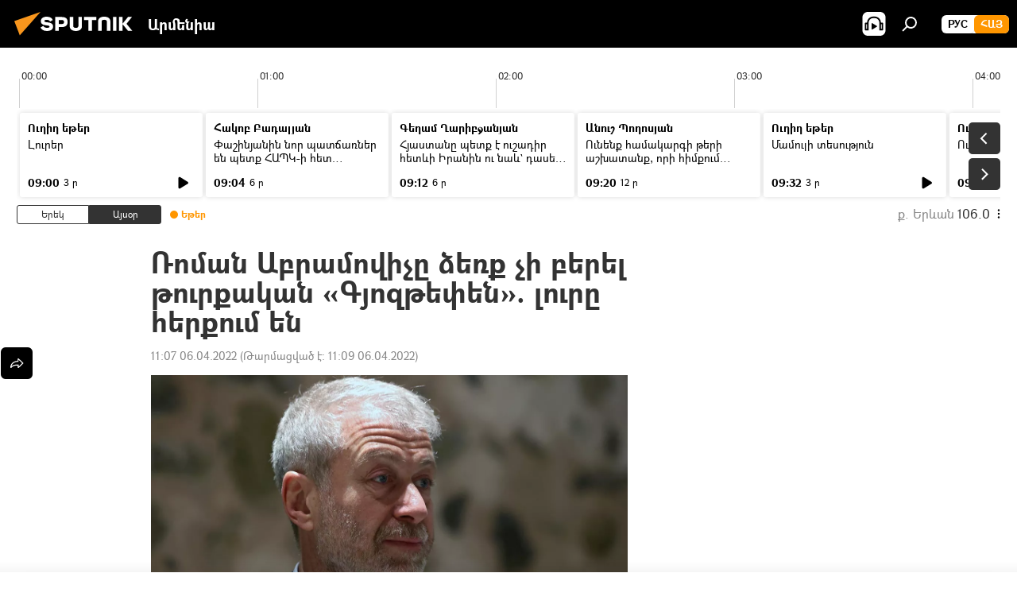

--- FILE ---
content_type: text/html; charset=utf-8
request_url: https://arm.sputniknews.ru/20220406/rvoman-abramvovichy-dzerq-chi-berel-turqakan-gjvoztepen-lury-herqum-en-40597226.html
body_size: 21772
content:
<!DOCTYPE html><html lang="am" data-lang="arm" data-charset="" dir="ltr"><head prefix="og: http://ogp.me/ns# fb: http://ogp.me/ns/fb# article: http://ogp.me/ns/article#"><title>Ռոման Աբրամովիչը ձեռք չի բերել թուրքական «Գյոզթեփեն». լուրը հերքում են - 06.04.2022, Sputnik Արմենիա</title><meta name="description" content="Ավելի վաղ պարբերականներից մեկը հայտնել էր, որ կողմերն արդեն համաձայնեցրել են գործարքի պայմանները։ 06.04.2022, Sputnik Արմենիա"><meta name="keywords" content="ռոման աբրամովիչ, գործարար, ակումբ, ֆուտբոլ"><meta http-equiv="X-UA-Compatible" content="IE=edge,chrome=1"><meta http-equiv="Content-Type" content="text/html; charset=utf-8"><meta name="robots" content="index, follow, max-image-preview:large"><meta name="viewport" content="width=device-width, initial-scale=1.0, maximum-scale=1.0, user-scalable=yes"><meta name="HandheldFriendly" content="true"><meta name="MobileOptimzied" content="width"><meta name="referrer" content="always"><meta name="format-detection" content="telephone=no"><meta name="format-detection" content="address=no"><link rel="alternate" type="application/rss+xml" href="https://arm.sputniknews.ru/export/rss2/archive/index.xml"><link rel="canonical" href="https://arm.sputniknews.ru/20220406/rvoman-abramvovichy-dzerq-chi-berel-turqakan-gjvoztepen-lury-herqum-en-40597226.html"><link rel="preload" as="image" href="https://cdn.am.sputniknews.ru/img/07e6/03/1d/40294353_0:19:1600:919_1920x0_80_0_0_ec52a7a310f4feb6e95db3e2dc14a31d.jpg.webp" imagesrcset="https://cdn.am.sputniknews.ru/img/07e6/03/1d/40294353_0:19:1600:919_640x0_80_0_0_6dff7bccc8a3b47bbe1d80db0a39907c.jpg.webp 640w,https://cdn.am.sputniknews.ru/img/07e6/03/1d/40294353_0:19:1600:919_1280x0_80_0_0_6a2cad63f79106f7bd0c770178004a9e.jpg.webp 1280w,https://cdn.am.sputniknews.ru/img/07e6/03/1d/40294353_0:19:1600:919_1920x0_80_0_0_ec52a7a310f4feb6e95db3e2dc14a31d.jpg.webp 1920w"><link rel="preconnect" href="https://cdn.am.sputniknews.ru/images/"><link rel="dns-prefetch" href="https://cdn.am.sputniknews.ru/images/"><link rel="alternate" hreflang="am" href="https://arm.sputniknews.ru/20220406/rvoman-abramvovichy-dzerq-chi-berel-turqakan-gjvoztepen-lury-herqum-en-40597226.html"><link rel="alternate" hreflang="x-default" href="https://arm.sputniknews.ru/20220406/rvoman-abramvovichy-dzerq-chi-berel-turqakan-gjvoztepen-lury-herqum-en-40597226.html"><link rel="apple-touch-icon" sizes="57x57" href="https://cdn.am.sputniknews.ru/i/favicon/favicon-57x57.png"><link rel="apple-touch-icon" sizes="60x60" href="https://cdn.am.sputniknews.ru/i/favicon/favicon-60x60.png"><link rel="apple-touch-icon" sizes="72x72" href="https://cdn.am.sputniknews.ru/i/favicon/favicon-72x72.png"><link rel="apple-touch-icon" sizes="76x76" href="https://cdn.am.sputniknews.ru/i/favicon/favicon-76x76.png"><link rel="apple-touch-icon" sizes="114x114" href="https://cdn.am.sputniknews.ru/i/favicon/favicon-114x114.png"><link rel="apple-touch-icon" sizes="120x120" href="https://cdn.am.sputniknews.ru/i/favicon/favicon-120x120.png"><link rel="apple-touch-icon" sizes="144x144" href="https://cdn.am.sputniknews.ru/i/favicon/favicon-144x144.png"><link rel="apple-touch-icon" sizes="152x152" href="https://cdn.am.sputniknews.ru/i/favicon/favicon-152x152.png"><link rel="apple-touch-icon" sizes="180x180" href="https://cdn.am.sputniknews.ru/i/favicon/favicon-180x180.png"><link rel="icon" type="image/png" sizes="192x192" href="https://cdn.am.sputniknews.ru/i/favicon/favicon-192x192.png"><link rel="icon" type="image/png" sizes="32x32" href="https://cdn.am.sputniknews.ru/i/favicon/favicon-32x32.png"><link rel="icon" type="image/png" sizes="96x96" href="https://cdn.am.sputniknews.ru/i/favicon/favicon-96x96.png"><link rel="icon" type="image/png" sizes="16x16" href="https://cdn.am.sputniknews.ru/i/favicon/favicon-16x16.png"><link rel="manifest" href="/project_data/manifest.json?4"><meta name="msapplication-TileColor" content="#F4F4F4"><meta name="msapplication-TileImage" content="https://cdn.am.sputniknews.ru/i/favicon/favicon-144x144.png"><meta name="theme-color" content="#F4F4F4"><link rel="shortcut icon" href="https://cdn.am.sputniknews.ru/i/favicon/favicon.ico"><meta property="fb:app_id" content="1670040439953784"><meta property="fb:pages" content="883055718395653"><meta name="analytics:lang" content="arm"><meta name="analytics:title" content="Ռոման Աբրամովիչը ձեռք չի բերել թուրքական «Գյոզթեփեն». լուրը հերքում են - 06.04.2022, Sputnik Արմենիա"><meta name="analytics:keyw" content="person_rvoman-abramovich, gortsarar, common_akumb, keyword_fowtbol"><meta name="analytics:rubric" content=""><meta name="analytics:tags" content="Ռոման Աբրամովիչ, գործարար, ակումբ, ֆուտբոլ"><meta name="analytics:site_domain" content="arm.sputniknews.ru"><meta name="analytics:article_id" content="40597226"><meta name="analytics:url" content="https://arm.sputniknews.ru/20220406/rvoman-abramvovichy-dzerq-chi-berel-turqakan-gjvoztepen-lury-herqum-en-40597226.html"><meta name="analytics:p_ts" content="1649228829"><meta name="analytics:author" content="Sputnik Արմենիա"><meta name="analytics:isscroll" content="0"><meta property="og:url" content="https://arm.sputniknews.ru/20220406/rvoman-abramvovichy-dzerq-chi-berel-turqakan-gjvoztepen-lury-herqum-en-40597226.html"><meta property="og:title" content="Ռոման Աբրամովիչը ձեռք չի բերել թուրքական «Գյոզթեփեն». լուրը հերքում են"><meta property="og:description" content="Ավելի վաղ պարբերականներից մեկը հայտնել էր, որ կողմերն արդեն համաձայնեցրել են գործարքի պայմանները։"><meta property="og:type" content="article"><meta property="og:site_name" content="Sputnik Արմենիա"><meta property="og:locale" content="am_HY"><meta property="og:image" content="https://cdn.am.sputniknews.ru/img/07e6/03/1d/40294353_0:19:1600:919_2072x0_60_0_0_21ee9e0848ec876d1337bddb8896b92a.jpg.webp"><meta property="og:image:width" content="2072"><meta name="relap-image" content="https://cdn.am.sputniknews.ru/img/07e6/03/1d/40294353_0:19:1600:919_2072x0_80_0_0_ae6cff76e7ad66fb1d1be1e88f4c2479.jpg.webp"><meta name="twitter:card" content="summary_large_image"><meta name="twitter:image" content="https://cdn.am.sputniknews.ru/img/07e6/03/1d/40294353_0:19:1600:919_2072x0_60_0_0_21ee9e0848ec876d1337bddb8896b92a.jpg.webp"><meta property="article:published_time" content="20220406T1107+0400"><meta property="article:modified_time" content="20220406T1109+0400"><meta property="article:author" content="Sputnik Արմենիա"><link rel="author" href="https://arm.sputniknews.ru"><meta property="article:section" content="Լուրեր"><meta property="article:tag" content="Ռոման Աբրամովիչ"><meta property="article:tag" content="գործարար"><meta property="article:tag" content="ակումբ"><meta property="article:tag" content="ֆուտբոլ"><meta name="relap-entity-id" content="40597226"><meta property="fb:pages" content="883055718395653"><link rel="amphtml" href="https://arm.sputniknews.ru/amp/20220406/rvoman-abramvovichy-dzerq-chi-berel-turqakan-gjvoztepen-lury-herqum-en-40597226.html"><link rel="preload" as="style" onload="this.onload=null;this.rel='stylesheet'" type="text/css" href="https://cdn.am.sputniknews.ru/css/libs/fonts.min.css?911eb65935"><link rel="preload" as="style" onload="this.onload=null;this.rel='stylesheet'" type="text/css" href="https://cdn.am.sputniknews.ru/css/libs/fonts_am.min.css?92463e6f"><link rel="stylesheet" type="text/css" href="https://cdn.am.sputniknews.ru/css/common.min.css?9149894256"><link rel="stylesheet" type="text/css" href="https://cdn.am.sputniknews.ru/css/radioschedule.min.css?975ce1b4d"><link rel="stylesheet" type="text/css" href="https://cdn.am.sputniknews.ru/css/article.min.css?913fe17605"><script src="https://cdn.am.sputniknews.ru/min/js/dist/head.js?9c9052ef3"></script><script data-iub-purposes="1">var _paq = _paq || []; (function() {var stackDomain = window.location.hostname.split('.').reverse();var domain = stackDomain[1] + '.' + stackDomain[0];_paq.push(['setCDNMask', new RegExp('cdn(\\w+).img.'+domain)]); _paq.push(['setSiteId', 'sputnik_am']); _paq.push(['trackPageView']); _paq.push(['enableLinkTracking']); var d=document, g=d.createElement('script'), s=d.getElementsByTagName('script')[0]; g.type='text/javascript'; g.defer=true; g.async=true; g.src='//a.sputniknews.com/js/sputnik.js'; s.parentNode.insertBefore(g,s); } )();</script><script type="text/javascript" src="https://cdn.am.sputniknews.ru/min/js/libs/banners/adfx.loader.bind.js?98d724fe2"></script><script>
                (window.yaContextCb = window.yaContextCb || []).push(() => {
                    replaceOriginalAdFoxMethods();
                    window.Ya.adfoxCode.hbCallbacks = window.Ya.adfoxCode.hbCallbacks || [];
                })
            </script><script type="text/javascript">
  window._taboola = window._taboola || [];
  _taboola.push({article:'auto'});
  !function (e, f, u, i) {
    if (!document.getElementById(i)){
      e.async = 1;
      e.src = u;
      e.id = i;
      f.parentNode.insertBefore(e, f);
    }
  }(document.createElement('script'),
  document.getElementsByTagName('script')[0],
  '//cdn.taboola.com/libtrc/sputniknational-network/loader.js',
  'tb_loader_script');
  if(window.performance && typeof window.performance.mark == 'function')
    {window.performance.mark('tbl_ic');}
</script>

<!--В <head> сайта один раз добавьте код загрузчика-->
<script>window.yaContextCb = window.yaContextCb || []</script>
<script src="https://yandex.ru/ads/system/context.js" async></script><script>var endlessScrollFirst = 40597226; var endlessScrollUrl = '/services/article/infinity/'; var endlessScrollAlgorithm = ''; var endlessScrollQueue = [97865483, 97866571, 97865889, 97865268, 97864616, 97863275, 97863071, 97862737, 97843371, 97861873, 97861282, 97861111, 97860521, 97860024, 97859341];</script><script>var endlessScrollFirst = 40597226; var endlessScrollUrl = '/services/article/infinity/'; var endlessScrollAlgorithm = ''; var endlessScrollQueue = [97865483, 97866571, 97865889, 97865268, 97864616, 97863275, 97863071, 97862737, 97843371, 97861873, 97861282, 97861111, 97860521, 97860024, 97859341];</script></head><body id="body" data-ab="a" data-emoji="0" class="site_am m-page-article "><div class="schema_org" itemscope="itemscope" itemtype="https://schema.org/WebSite"><meta itemprop="name" content="Sputnik Արմենիա"><meta itemprop="alternateName" content="Sputnik Արմենիա"><meta itemprop="description" content="Օպերատիվ և ստույգ տեղեկատվություն աշխարհում և երկրում տեղի ունեցող իրադարձությունների մասին"><a itemprop="url" href="https://arm.sputniknews.ru" title="Sputnik Արմենիա"> </a><meta itemprop="image" content="https://arm.sputniknews.ru/i/logo/logo.png"></div><ul class="schema_org" itemscope="itemscope" itemtype="http://schema.org/BreadcrumbList"><li itemprop="itemListElement" itemscope="itemscope" itemtype="http://schema.org/ListItem"><meta itemprop="name" content="Sputnik Արմենիա"><meta itemprop="position" content="1"><meta itemprop="item" content="https://arm.sputniknews.ru"><a itemprop="url" href="https://arm.sputniknews.ru" title="Sputnik Արմենիա"> </a></li><li itemprop="itemListElement" itemscope="itemscope" itemtype="http://schema.org/ListItem"><meta itemprop="name" content="Լուրեր"><meta itemprop="position" content="2"><meta itemprop="item" content="https://arm.sputniknews.ru/20220406/"><a itemprop="url" href="https://arm.sputniknews.ru/20220406/" title="Լուրեր"> </a></li><li itemprop="itemListElement" itemscope="itemscope" itemtype="http://schema.org/ListItem"><meta itemprop="name" content="Ռոման Աբրամովիչը ձեռք չի բերել թուրքական «Գյոզթեփեն». լուրը հերքում են"><meta itemprop="position" content="3"><meta itemprop="item" content="https://arm.sputniknews.ru/20220406/rvoman-abramvovichy-dzerq-chi-berel-turqakan-gjvoztepen-lury-herqum-en-40597226.html"><a itemprop="url" href="https://arm.sputniknews.ru/20220406/rvoman-abramvovichy-dzerq-chi-berel-turqakan-gjvoztepen-lury-herqum-en-40597226.html" title="Ռոման Աբրամովիչը ձեռք չի բերել թուրքական «Գյոզթեփեն». լուրը հերքում են"> </a></li></ul><div class="container"><div class="banner m-before-header m-article-desktop" data-position="article_desktop_header" data-infinity="1"><aside class="banner__content"><iframe class="relap-runtime-iframe" style="position:absolute;top:-9999px;left:-9999px;visibility:hidden;" srcdoc="<script src='https://relap.io/v7/relap.js' data-relap-token='HvaPHeJmpVila25r'></script>"></iframe>


<!--AdFox START-->
<!--riaru-->
<!--Площадка: am.sputniknews.ru / * / *-->
<!--Тип баннера: 100%x-->
<!--Расположение: 41223_n-bn23-х120-desk-->
<div id="adfox_article_desk100_120-1_1"></div>
<script>
    window.yaContextCb.push(()=>{
        Ya.adfoxCode.create({
            ownerId: 249922,
        containerId: 'adfox_article_desk100_120-1_1',
            params: {
                pp: 'brzj',
            ps: 'ckbk',
            p2: 'fluh',
            puid1: '',
            puid2: '',
            puid3: '',
            puid4: 'person_rvoman-abramovich:gortsarar:common_akumb:keyword_fowtbol',
            puid5: ''
            }
        })
    })
</script></aside></div><div class="banner m-before-header m-article-mobile" data-position="article_mobile_header" data-infinity="1"><aside class="banner__content"><!--AdFox START-->
<!--riaru-->
<!--Площадка: am.sputniknews.ru / * / *-->
<!--Тип баннера: 100%x-->
<!--Расположение: 41228_n-bn28-х100-mob-->
<div id="adfox_article_mob-1-100-300_1"></div>
<script>
    window.yaContextCb.push(()=>{
        Ya.adfoxCode.create({
            ownerId: 249922,
        containerId: 'adfox_article_mob-1-100-300_1',
            params: {
                pp: 'brzl',
            ps: 'ckbk',
            p2: 'fluh',
            puid1: '',
            puid2: '',
            puid3: '',
            puid4: 'person_rvoman-abramovich:gortsarar:common_akumb:keyword_fowtbol',
            puid5: ''
            }
        })
    })
</script></aside></div></div><div class="page" id="page"><div id="alerts"><script type="text/template" id="alertAfterRegisterTemplate">
                    
                        <div class="auth-alert m-hidden" id="alertAfterRegister">
                            <div class="auth-alert__text">
                                <%- data.success_title %> <br />
                                <%- data.success_email_1 %>
                                <span class="m-email"></span>
                                <%- data.success_email_2 %>
                            </div>
                            <div class="auth-alert__btn">
                                <button class="form__btn m-min m-black confirmEmail">
                                    <%- data.send %>
                                </button>
                            </div>
                        </div>
                    
                </script><script type="text/template" id="alertAfterRegisterNotifyTemplate">
                    
                        <div class="auth-alert" id="alertAfterRegisterNotify">
                            <div class="auth-alert__text">
                                <%- data.golink_1 %>
                                <span class="m-email">
                                    <%- user.mail %>
                                </span>
                                <%- data.golink_2 %>
                            </div>
                            <% if (user.registerConfirmCount <= 2 ) {%>
                                <div class="auth-alert__btn">
                                    <button class="form__btn m-min m-black confirmEmail">
                                        <%- data.send %>
                                    </button>
                                </div>
                            <% } %>
                        </div>
                    
                </script></div><div class="anchor" id="anchor"><div class="header " id="header"><div class="m-relative"><div class="container m-header"><div class="header__wrap"><div class="header__name"><div class="header__logo"><a href="/" title="Sputnik Արմենիա"><svg xmlns="http://www.w3.org/2000/svg" width="176" height="44" viewBox="0 0 176 44" fill="none"><path class="chunk_1" fill-rule="evenodd" clip-rule="evenodd" d="M45.8073 18.3817C45.8073 19.5397 47.1661 19.8409 49.3281 20.0417C54.1074 20.4946 56.8251 21.9539 56.8461 25.3743C56.8461 28.7457 54.2802 30.9568 48.9989 30.9568C44.773 30.9568 42.1067 29.1496 41 26.5814L44.4695 24.5688C45.3754 25.9277 46.5334 27.0343 49.4005 27.0343C51.3127 27.0343 52.319 26.4296 52.319 25.5751C52.319 24.5665 51.6139 24.2163 48.3942 23.866C43.7037 23.3617 41.3899 22.0029 41.3899 18.5824C41.3899 15.9675 43.3511 13 48.9359 13C52.9611 13 55.6274 14.8095 56.4305 17.1746L53.1105 19.1358C53.0877 19.1012 53.0646 19.0657 53.041 19.0295C52.4828 18.1733 51.6672 16.9224 48.6744 16.9224C46.914 16.9224 45.8073 17.4758 45.8073 18.3817ZM67.4834 13.3526H59.5918V30.707H64.0279V26.0794H67.4484C72.1179 26.0794 75.0948 24.319 75.0948 19.6401C75.0854 15.3138 72.6199 13.3526 67.4834 13.3526ZM67.4834 22.206H64.0186V17.226H67.4834C69.8975 17.226 70.654 18.0291 70.654 19.6891C70.6587 21.6527 69.6524 22.206 67.4834 22.206ZM88.6994 24.7206C88.6994 26.2289 87.4924 27.0857 85.3794 27.0857C83.3178 27.0857 82.1597 26.2289 82.1597 24.7206V13.3526H77.7236V25.0264C77.7236 28.6477 80.7425 30.9615 85.4704 30.9615C89.9999 30.9615 93.1168 28.8601 93.1168 25.0264V13.3526H88.6808L88.6994 24.7206ZM136.583 13.3526H132.159V30.7023H136.583V13.3526ZM156.097 13.3526L149.215 21.9235L156.45 30.707H151.066L144.276 22.4559V30.707H139.85V13.3526H144.276V21.8021L151.066 13.3526H156.097ZM95.6874 17.226H101.221V30.707H105.648V17.226H111.181V13.3526H95.6874V17.226ZM113.49 18.7342C113.49 15.2134 116.458 13 121.085 13C125.715 13 128.888 15.0616 128.902 18.7342V30.707H124.466V18.935C124.466 17.6789 123.259 16.8734 121.146 16.8734C119.094 16.8734 117.926 17.6789 117.926 18.935V30.707H113.49V18.7342Z" fill="white"></path><path class="chunk_2" d="M41 7L14.8979 36.5862L8 18.431L41 7Z" fill="#F8961D"></path></svg></a></div><div class="header__project"><span class="header__project-title">Արմենիա</span></div></div><div class="header__controls" data-nosnippet=""><div class="share m-header" data-id="40597226" data-url="https://arm.sputniknews.ru/20220406/rvoman-abramvovichy-dzerq-chi-berel-turqakan-gjvoztepen-lury-herqum-en-40597226.html" data-title="Ռոման Աբրամովիչը ձեռք չի բերել թուրքական «Գյոզթեփեն». լուրը հերքում են"></div><div class="header__menu"><span class="header__menu-item header__menu-item-radioButton" id="radioButton" data-stream="https://nfw.ria.ru/flv/audio.aspx?ID=22152771&amp;type=mp3"><svg class="svg-icon"><use xmlns:xlink="http://www.w3.org/1999/xlink" xlink:href="/i/sprites/package/inline.svg?63#radio2"></use></svg></span><span class="header__menu-item" data-modal-open="search"><svg class="svg-icon"><use xmlns:xlink="http://www.w3.org/1999/xlink" xlink:href="/i/sprites/package/inline.svg?63#search"></use></svg></span></div><div class="switcher m-double"><div class="switcher__label"><span class="switcher__title">Հայ</span><span class="switcher__icon"><svg class="svg-icon"><use xmlns:xlink="http://www.w3.org/1999/xlink" xlink:href="/i/sprites/package/inline.svg?63#arrowDown"></use></svg></span></div><div class="switcher__dropdown"><div translate="no" class="notranslate"><div class="switcher__list"><a href="https://am.sputniknews.ru/" class="switcher__link"><span class="switcher__project">Sputnik Армения</span><span class="switcher__abbr" data-abbr="рус">рус</span></a><a href="https://arm.sputniknews.ru/" class="switcher__link m-selected"><span class="switcher__project">Sputnik Արմենիա</span><span class="switcher__abbr" data-abbr="Հայ">Հայ</span><i class="switcher__accept"><svg class="svg-icon"><use xmlns:xlink="http://www.w3.org/1999/xlink" xlink:href="/i/sprites/package/inline.svg?63#ok"></use></svg></i></a></div></div></div></div></div></div></div></div></div></div><script>var GLOBAL = GLOBAL || {}; GLOBAL.translate = {}; GLOBAL.rtl = 0; GLOBAL.lang = "arm"; GLOBAL.design = "am"; GLOBAL.charset = ""; GLOBAL.project = "sputnik_am"; GLOBAL.htmlCache = 1; GLOBAL.translate.search = {}; GLOBAL.translate.search.notFound = "Ոչինչ չի գտնվել"; GLOBAL.translate.search.stringLenght = "Որոնման համար տառեր ավելացրեք"; GLOBAL.www = "https://arm.sputniknews.ru"; GLOBAL.seo = {}; GLOBAL.seo.title = ""; GLOBAL.seo.keywords = ""; GLOBAL.seo.description = ""; GLOBAL.sock = {}; GLOBAL.sock.server = "https://cm.sputniknews.com/chat"; GLOBAL.sock.lang = "arm"; GLOBAL.sock.project = "sputnik_am"; GLOBAL.social = {}; GLOBAL.social.fbID = "1670040439953784"; GLOBAL.share = [ { name: 'twitter', mobile: false },{ name: 'telegram', mobile: false },{ name: 'odnoklassniki', mobile: false },{ name: 'messenger', mobile: true } ]; GLOBAL.csrf_token = ''; GLOBAL.search = {}; GLOBAL.auth = {}; GLOBAL.auth.status = 'error'; GLOBAL.auth.provider = ''; GLOBAL.auth.twitter = '/id/twitter/request/'; GLOBAL.auth.facebook = '/id/facebook/request/'; GLOBAL.auth.vkontakte = '/id/vkontakte/request/'; GLOBAL.auth.google = '/id/google/request/'; GLOBAL.auth.ok = '/id/ok/request/'; GLOBAL.auth.apple = '/id/apple/request/'; GLOBAL.auth.moderator = ''; GLOBAL.user = {}; GLOBAL.user.id = ""; GLOBAL.user.emailActive = ""; GLOBAL.user.registerConfirmCount = 0; GLOBAL.article = GLOBAL.article || {}; GLOBAL.article.id = 40597226; GLOBAL.article.chat_expired = !!1; GLOBAL.chat = GLOBAL.chat || {}; GLOBAL.chat.show = !!1; GLOBAL.locale = {"convertDate":{"yesterday":"\u0535\u0580\u0565\u056f","hours":{"nominative":"%{s}","genitive":"%{s}"},"minutes":{"nominative":"%{s}","genitive":"%{s}"}},"js_templates":{"unread":"Unread","you":"You","author":"Author","report":"Complain","reply":"Answer","remove":"Delete","closeall":"Close all","notifications":"Notifications","disable_twelve":"Turn off for 12 hours","new_message":"New message from Sputnik News","acc_block":"Your account has been blocked by the site administrator","acc_unblock":"Your account is unblocked by the site administrator","you_subscribe_1":"You are subscribed to the topic \"","you_subscribe_2":"\". You can manage your subscriptions in your personal account","you_received_warning_1":"You received a ","you_received_warning_2":" - th warning. Respect other members and do not break the commenting rules. After the third violation, you will be blocked for 12 hours.","block_time":"Blocking period: ","hours":" hours","forever":"forever","feedback":"Contact","my_subscriptions":"My subscriptions","rules":"Rules on commenting materials","chat":"Chat: ","chat_new_messages":"New chat messages","chat_moder_remove_1":"Your message \"","chat_moder_remove_2":"\" has been deleted by the administrator","chat_close_time_1":"No one has written in the chat for more than 12 hours, it will close in ","chat_close_time_2":" hours","chat_new_emoji_1":"New reactions ","chat_new_emoji_2":" to your post ","chat_message_reply_1":"Your comment \"","chat_message_reply_2":"\" was answered by a user","emoji_1":"Like","emoji_2":"Ha-Ha","emoji_3":"Amazing","emoji_4":"Sad","emoji_5":"Outrageous","emoji_6":"Don't like","site_subscribe_podcast":{"success":"Thank you, you are subscribed to the newsletter! You can set up or cancel a subscription in your personal account","subscribed":"You have already subscribed to this newsletter","error":"An unexpected error has occurred. Please try again later"},"radioschedule":{"live":"\u0535\u0569\u0565\u0580","minute":" \u0580"}},"smartcaptcha":{"site_key":"ysc1_Zf0zfLRI3tRHYHJpbX6EjjBcG1AhG9LV0dmZQfJu8ba04c1b"}}; GLOBAL = {...GLOBAL, ...{"subscribe":{"email":"\u0544\u0578\u0582\u057f\u0584\u0561\u0563\u0580\u0565\u0584 e-mail-\u0568","button":"\u0532\u0561\u056a\u0561\u0576\u0578\u0580\u0564\u0561\u0563\u0580\u057e\u0565\u056c","send":"\u0547\u0576\u0578\u0580\u0570\u0561\u056f\u0561\u056c\u0578\u0582\u0569\u0575\u0578\u0582\u0576, \u0562\u0561\u056a\u0561\u0576\u0578\u0580\u0564\u0561\u0563\u0580\u0578\u0582\u0569\u0575\u0578\u0582\u0576\u0568 \u0570\u0561\u057d\u057f\u0561\u057f\u0565\u056c\u0578\u0582 \u0570\u0561\u0574\u0561\u0580 \u0541\u0565\u0566 \u0570\u0572\u0578\u0582\u0574 \u057a\u0561\u0580\u0578\u0582\u0576\u0561\u056f\u0578\u0572 \u0576\u0561\u0574\u0561\u056f \u0567 \u0578\u0582\u0572\u0561\u0580\u056f\u057e\u0565\u056c","subscribe":"\u0547\u0576\u0578\u0580\u0570\u0561\u056f\u0561\u056c\u0578\u0582\u0569\u0575\u0578\u0582\u0576, \u0534\u0578\u0582\u0584 \u0562\u0561\u056a\u0561\u0576\u0578\u0580\u0564\u0561\u0563\u0580\u057e\u0565\u056c \u0565\u0584 \u0576\u0578\u0580\u0578\u0582\u0569\u0575\u0578\u0582\u0576\u0576\u0565\u0580\u056b\u0576\u0589 \u0532\u0561\u056a\u0561\u0576\u0578\u0580\u0564\u0561\u0563\u0580\u0578\u0582\u0569\u0575\u0578\u0582\u0576\u0568 \u056f\u0561\u0580\u0565\u056c\u056b \u0567 \u056f\u0561\u0580\u0563\u0561\u057e\u0578\u0580\u0565\u056c \u056f\u0561\u0574 \u0579\u0565\u0572\u0561\u0580\u056f\u0565\u056c \u0561\u0576\u0571\u0576\u0561\u056f\u0561\u0576 \u0567\u057b\u0578\u0582\u0574\u0589","confirm":"\u0534\u0578\u0582\u0584 \u0561\u0580\u0564\u0565\u0576 \u0562\u0561\u056a\u0561\u0576\u0578\u0580\u0564\u0561\u0563\u0580\u057e\u0561\u056e \u0565\u0584 \u0561\u0575\u057d \u0576\u0578\u0580\u0578\u0582\u0569\u0575\u0578\u0582\u0576\u0576\u0565\u0580\u056b\u0576","registration":{"@attributes":{"button":"\u0533\u0580\u0561\u0576\u0581\u057e\u0565\u0584"}},"social":{"@attributes":{"count":"11"},"comment":[{},{},{},{},{},{},{},{},{},{},{}]}}}}; GLOBAL.js = {}; GLOBAL.js.videoplayer = "https://cdn.am.sputniknews.ru/min/js/dist/videoplayer.js?9651130d6"; GLOBAL.userpic = "/userpic/"; GLOBAL.gmt = ""; GLOBAL.tz = "+0400"; GLOBAL.projectList = [ { title: 'Միջազգային', country: [ { title: 'Անգլերեն', url: 'https://sputnikglobe.com', flag: 'flags-INT', lang: 'International', lang2: 'English' }, ] }, { title: 'Մերձավոր Արևելք', country: [ { title: 'Արաբերեն', url: 'https://sarabic.ae/', flag: 'flags-INT', lang: 'Sputnik عربي', lang2: 'Arabic' }, { title: 'Թուրքերեն', url: 'https://anlatilaninotesi.com.tr/', flag: 'flags-TUR', lang: 'Türkiye', lang2: 'Türkçe' }, { title: 'Պարսկերեն', url: 'https://spnfa.ir/', flag: 'flags-INT', lang: 'Sputnik ایران', lang2: 'Persian' }, { title: 'Դարի', url: 'https://sputnik.af/', flag: 'flags-INT', lang: 'Sputnik افغانستان', lang2: 'Dari' }, ] }, { title: 'Լատինական Ամերիկա', country: [ { title: 'Իսպաներեն', url: 'https://noticiaslatam.lat/', flag: 'flags-INT', lang: 'Mundo', lang2: 'Español' }, { title: 'Պորտուգալերեն', url: 'https://noticiabrasil.net.br/', flag: 'flags-BRA', lang: 'Brasil', lang2: 'Português' }, ] }, { title: 'Հարավային Ասիա', country: [ { title: 'Հինդի', url: 'https://hindi.sputniknews.in', flag: 'flags-IND', lang: 'भारत', lang2: 'हिंदी' }, { title: 'Անգլերեն', url: 'https://sputniknews.in', flag: 'flags-IND', lang: 'India', lang2: 'English' }, ] }, { title: 'Արևելյան և Հարավարևելյան Ասիա', country: [ { title: 'Վիետնամերեն', url: 'https://kevesko.vn/', flag: 'flags-VNM', lang: 'Việt Nam', lang2: 'Tiếng Việt' }, { title: 'Ճապոներեն', url: 'https://sputniknews.jp/', flag: 'flags-JPN', lang: '日本', lang2: '日本語' }, { title: 'Չինարեն', url: 'https://sputniknews.cn/', flag: 'flags-CHN', lang: '中国', lang2: '中文' }, ] }, { title: 'Կենտրոնական Ասիա', country: [ { title: 'Ղազախերեն', url: 'https://sputnik.kz/', flag: 'flags-KAZ', lang: 'Қазақстан', lang2: 'Қазақ тілі' }, { title: 'Ղրղզերեն', url: 'https://sputnik.kg/', flag: 'flags-KGZ', lang: 'Кыргызстан', lang2: 'Кыргызча' }, { title: 'Ուզբեկերեն', url: 'https://oz.sputniknews.uz/', flag: 'flags-UZB', lang: 'Oʻzbekiston', lang2: 'Ўзбекча' }, { title: 'Տաջիկերեն', url: 'https://sputnik.tj/', flag: 'flags-TJK', lang: 'Тоҷикистон', lang2: 'Тоҷикӣ' }, ] }, { title: 'Աֆրիկա', country: [ { title: 'Ֆրանսերեն', url: 'https://fr.sputniknews.africa/', flag: 'flags-INT', lang: 'Afrique', lang2: 'Français' }, { title: 'Անգլերեն', url: 'https://en.sputniknews.africa', flag: 'flags-INT', lang: 'Africa', lang2: 'English' }, ] }, { title: 'Հարավային Կովկաս', country: [ { title: 'Հայերեն', url: 'https://arm.sputniknews.ru/', flag: 'flags-ARM', lang: 'Արմենիա', lang2: 'Հայերեն' }, { title: 'Աբխազերեն', url: 'https://sputnik-abkhazia.info/', flag: 'flags-ABH', lang: 'Аҧсны', lang2: 'Аҧсышәала' }, { title: 'Օսերեն', url: 'https://sputnik-ossetia.com/', flag: 'flags-OST', lang: 'Хуссар Ирыстон', lang2: 'Иронау' }, { title: 'Վրացերեն', url: 'https://sputnik-georgia.com/', flag: 'flags-GEO', lang: 'საქართველო', lang2: 'ქართული' }, { title: 'Ադրբեջաներեն', url: 'https://sputnik.az/', flag: 'flags-AZE', lang: 'Azərbaycan', lang2: 'Аzərbaycanca' }, ] }, { title: 'Եվրոպա', country: [ { title: 'Սերբերեն', url: 'https://sputnikportal.rs/', flag: 'flags-SRB', lang: 'Србиjа', lang2: 'Српски' }, { title: 'Ռուսերեն', url: 'https://lv.sputniknews.ru/', flag: 'flags-LVA', lang: 'Latvija', lang2: 'Русский' }, { title: 'Ռուսերեն', url: 'https://lt.sputniknews.ru/', flag: 'flags-LTU', lang: 'Lietuva', lang2: 'Русский' }, { title: 'Մոլդովերեն', url: 'https://md.sputniknews.com/', flag: 'flags-MDA', lang: 'Moldova', lang2: 'Moldovenească' }, { title: 'Բելառուսերեն', url: 'https://bel.sputnik.by/', flag: 'flags-BLR', lang: 'Беларусь', lang2: 'Беларускi' } ] }, ];</script><div class="wrapper" id="endless" data-infinity-max-count="2"><div class="radioschedule"><div class="radioschedule__inner"><div class="radioschedule__time"><div class="radioschedule__time-scroll"><div class="radioschedule__time-list"><div class="radioschedule__time-day"><div class="radioschedule__time-line-item" style="left: 0px;">00:00</div><div class="radioschedule__time-line-item" style="left: 300px;">01:00</div><div class="radioschedule__time-line-item" style="left: 600px;">02:00</div><div class="radioschedule__time-line-item" style="left: 900px;">03:00</div><div class="radioschedule__time-line-item" style="left: 1200px;">04:00</div><div class="radioschedule__time-line-item" style="left: 1500px;">05:00</div><div class="radioschedule__time-line-item" style="left: 1800px;">06:00</div><div class="radioschedule__time-line-item" style="left: 2100px;">07:00</div><div class="radioschedule__time-line-item" style="left: 2400px;">08:00</div><div class="radioschedule__time-line-item" style="left: 2700px;">09:00</div><div class="radioschedule__time-line-item" style="left: 3000px;">10:00</div><div class="radioschedule__time-line-item" style="left: 3300px;">11:00</div><div class="radioschedule__time-line-item" style="left: 3600px;">12:00</div><div class="radioschedule__time-line-item" style="left: 3900px;">13:00</div><div class="radioschedule__time-line-item" style="left: 4200px;">14:00</div><div class="radioschedule__time-line-item" style="left: 4500px;">15:00</div><div class="radioschedule__time-line-item" style="left: 4800px;">16:00</div><div class="radioschedule__time-line-item" style="left: 5100px;">17:00</div><div class="radioschedule__time-line-item" style="left: 5400px;">18:00</div><div class="radioschedule__time-line-item" style="left: 5700px;">19:00</div><div class="radioschedule__time-line-item" style="left: 6000px;">20:00</div><div class="radioschedule__time-line-item" style="left: 6300px;">21:00</div><div class="radioschedule__time-line-item" style="left: 6600px;">22:00</div><div class="radioschedule__time-line-item" style="left: 6900px;">23:00</div><div class="radioschedule__time-list-item" data-pos="9" data-start="1768539600" data-end="1768539840" style="left: 2700.385px; width: 15.9px"></div><div class="radioschedule__time-list-item" data-pos="9" data-start="1768539840" data-end="1768540320" style="left: 2722.32666666667px; width: 31.00175px"></div><div class="radioschedule__time-list-item" data-pos="9" data-start="1768540320" data-end="1768540800" style="left: 2761.7025px; width: 29.2814166666667px"></div><div class="radioschedule__time-list-item" data-pos="9" data-start="1768540800" data-end="1768541520" style="left: 2799.44091666667px; width: 59.8116666666667px"></div><div class="radioschedule__time-list-item" data-pos="9" data-start="1768541520" data-end="1768541760" style="left: 2862.42266666667px; width: 14.5256666666667px"></div><div class="radioschedule__time-list-item" data-pos="9" data-start="1768541760" data-end="1768543200" style="left: 2880.77266666667px; width: 118.780583333333px"></div><div class="radioschedule__time-list-item" data-pos="10" data-start="1768543200" data-end="1768543500" style="left: 3001.03558333333px; width: 19.9018333333333px"></div><div class="radioschedule__time-list-item" data-pos="10" data-start="1768543500" data-end="1768546800" style="left: 3022.69491666667px; width: 276.156666666667px"></div><div class="radioschedule__time-list-item" data-pos="11" data-start="1768546800" data-end="1768554000" style="left: 3301.93166666667px; width: 18.2481666666667px"></div><div class="radioschedule__time-list-item" data-pos="13" data-start="1768554000" data-end="1768557600" style="left: 3900.39116666667px; width: 20.36075px"></div><div class="radioschedule__time-list-item" data-pos="14" data-start="1768557600" data-end="1768568400" style="left: 4201.68216666667px; width: 19.2624166666667px"></div><div class="radioschedule__time-list-item" data-pos="17" data-start="1768568400" data-end="1768572000" style="left: 5100.39675px; width: 18.15075px"></div><div class="radioschedule__time-list-item" data-pos="18" data-start="1768572000" data-end="1768575600" style="left: 5400.39191666667px; width: 16.7725px"></div><div class="radioschedule__time-list-item" data-pos="19" data-start="1768575600" data-end="1768575813" style="left: 5700.45475px; width: 16.78075px"></div></div><div class="radioschedule__time-day"><div class="radioschedule__time-line-item" style="left: 0px;">00:00</div><div class="radioschedule__time-line-item" style="left: 300px;">01:00</div><div class="radioschedule__time-line-item" style="left: 600px;">02:00</div><div class="radioschedule__time-line-item" style="left: 900px;">03:00</div><div class="radioschedule__time-line-item" style="left: 1200px;">04:00</div><div class="radioschedule__time-line-item" style="left: 1500px;">05:00</div><div class="radioschedule__time-line-item" style="left: 1800px;">06:00</div><div class="radioschedule__time-line-item" style="left: 2100px;">07:00</div><div class="radioschedule__time-line-item" style="left: 2400px;">08:00</div><div class="radioschedule__time-line-item" style="left: 2700px;">09:00</div><div class="radioschedule__time-line-item" style="left: 3000px;">10:00</div><div class="radioschedule__time-line-item" style="left: 3300px;">11:00</div><div class="radioschedule__time-line-item" style="left: 3600px;">12:00</div><div class="radioschedule__time-line-item" style="left: 3900px;">13:00</div><div class="radioschedule__time-line-item" style="left: 4200px;">14:00</div><div class="radioschedule__time-line-item" style="left: 4500px;">15:00</div><div class="radioschedule__time-line-item" style="left: 4800px;">16:00</div><div class="radioschedule__time-line-item" style="left: 5100px;">17:00</div><div class="radioschedule__time-line-item" style="left: 5400px;">18:00</div><div class="radioschedule__time-line-item" style="left: 5700px;">19:00</div><div class="radioschedule__time-line-item" style="left: 6000px;">20:00</div><div class="radioschedule__time-line-item" style="left: 6300px;">21:00</div><div class="radioschedule__time-line-item" style="left: 6600px;">22:00</div><div class="radioschedule__time-line-item" style="left: 6900px;">23:00</div><div class="radioschedule__time-list-item" data-pos="9" data-start="1768626000" data-end="1768627320" style="left: 2700.38558333333px; width: 18.5566666666667px"></div><div class="radioschedule__time-list-item" data-pos="9" data-start="1768627320" data-end="1768636800" style="left: 2812.23308333333px; width: 26.29025px"></div><div class="radioschedule__time-list-item" data-pos="12" data-start="1768636800" data-end="1768640400" style="left: 3600.31475px; width: 26.1066666666667px"></div><div class="radioschedule__time-list-item" data-pos="13" data-start="1768640400" data-end="1768644000" style="left: 3900.42075px; width: 30.9941666666667px"></div><div class="radioschedule__time-list-item" data-pos="14" data-start="1768644000" data-end="1768654800" style="left: 4200.45091666667px; width: 29.4325px"></div><div class="radioschedule__time-list-item" data-pos="17" data-start="1768654800" data-end="1768658400" style="left: 5100.39575px; width: 25.1059166666667px"></div><div class="radioschedule__time-list-item" data-pos="18" data-start="1768658400" data-end="1768662000" style="left: 5400.38016666667px; width: 24.1825px"></div><div class="radioschedule__time-list-item" data-pos="19" data-start="1768662000" data-end="1768662367" style="left: 5700.38208333333px; width: 29.6040833333333px"></div></div></div></div></div><div class="radioschedule__list"><div class="radioschedule__list-scroll"><div class="radioschedule__list-inner"><div class="radioschedule__item" data-day="1" data-start="1768539600"><div class="radioschedule__item-category">Ուղիղ եթեր</div><div class="radioschedule__item-title"><a href="/20260116/97802430.html">Լուրեր</a></div><div class="radioschedule__item-time"><span>09:00</span><div class="radioschedule__item-duration">3 ր</div></div><div class="radioschedule__item-player"><div class="radioschedule__player" data-media="https://nfw.ria.ru/flv/file.aspx?type=mp3hi&amp;ID=8154170"><span><svg class="svg-icon"><use xmlns:xlink="http://www.w3.org/1999/xlink" xlink:href="/i/sprites/package/inline.svg?63#play_filled"></use></svg></span><span><svg class="svg-icon"><use xmlns:xlink="http://www.w3.org/1999/xlink" xlink:href="/i/sprites/package/inline.svg?63#pause_small"></use></svg></span></div></div></div><div class="radioschedule__item" data-day="1" data-start="1768539840"><div class="radioschedule__item-category">Հակոբ Բադալյան</div><div class="radioschedule__item-title">Փաշինյանին նոր պատճառներ են պետք ՀԱՊԿ-ի հետ հարաբերությունները խզելու համար. Հակոբ Բադալյան</div><div class="radioschedule__item-time"><span>09:04</span><div class="radioschedule__item-duration">6 ր</div></div></div><div class="radioschedule__item" data-day="1" data-start="1768540320"><div class="radioschedule__item-category">Գեղամ Ղարիբջանյան</div><div class="radioschedule__item-title">Հյաստանը պետք է ուշադիր հետևի Իրանին ու նաև` դասեր քաղի. Գեղամ Ղարիբջանյան</div><div class="radioschedule__item-time"><span>09:12</span><div class="radioschedule__item-duration">6 ր</div></div></div><div class="radioschedule__item" data-day="1" data-start="1768540800"><div class="radioschedule__item-category">Անուշ Պողոսյան</div><div class="radioschedule__item-title">Ունենք համակարգի թերի աշխատանք, որի հիմքում դրված են պետական փողերը. Անուշ Պողոսյան</div><div class="radioschedule__item-time"><span>09:20</span><div class="radioschedule__item-duration">12 ր</div></div></div><div class="radioschedule__item" data-day="1" data-start="1768541520"><div class="radioschedule__item-category">Ուղիղ եթեր</div><div class="radioschedule__item-title"><a href="/20260116/97803566.html">Մամուլի տեսություն</a></div><div class="radioschedule__item-time"><span>09:32</span><div class="radioschedule__item-duration">3 ր</div></div><div class="radioschedule__item-player"><div class="radioschedule__player" data-media="https://nfw.ria.ru/flv/file.aspx?type=mp3hi&amp;ID=22751973"><span><svg class="svg-icon"><use xmlns:xlink="http://www.w3.org/1999/xlink" xlink:href="/i/sprites/package/inline.svg?63#play_filled"></use></svg></span><span><svg class="svg-icon"><use xmlns:xlink="http://www.w3.org/1999/xlink" xlink:href="/i/sprites/package/inline.svg?63#pause_small"></use></svg></span></div></div></div><div class="radioschedule__item" data-day="1" data-start="1768541760"><div class="radioschedule__item-category">Ուղիղ եթեր</div><div class="radioschedule__item-title"><a href="/20260116/97804085.html">Ուրիշ նորություններ</a></div><div class="radioschedule__item-time"><span>09:36</span><div class="radioschedule__item-duration">24 ր</div></div><div class="radioschedule__item-player"><div class="radioschedule__player" data-media="https://nfw.ria.ru/flv/file.aspx?type=mp3hi&amp;ID=12469763"><span><svg class="svg-icon"><use xmlns:xlink="http://www.w3.org/1999/xlink" xlink:href="/i/sprites/package/inline.svg?63#play_filled"></use></svg></span><span><svg class="svg-icon"><use xmlns:xlink="http://www.w3.org/1999/xlink" xlink:href="/i/sprites/package/inline.svg?63#pause_small"></use></svg></span></div></div></div><div class="radioschedule__item" data-day="1" data-start="1768543200"><div class="radioschedule__item-category">Ուղիղ եթեր</div><div class="radioschedule__item-title"><a href="/20260116/97804315.html">Լուրեր</a></div><div class="radioschedule__item-time"><span>10:00</span><div class="radioschedule__item-duration">4 ր</div></div><div class="radioschedule__item-player"><div class="radioschedule__player" data-media="https://nfw.ria.ru/flv/file.aspx?type=mp3hi&amp;ID=75674254"><span><svg class="svg-icon"><use xmlns:xlink="http://www.w3.org/1999/xlink" xlink:href="/i/sprites/package/inline.svg?63#play_filled"></use></svg></span><span><svg class="svg-icon"><use xmlns:xlink="http://www.w3.org/1999/xlink" xlink:href="/i/sprites/package/inline.svg?63#pause_small"></use></svg></span></div></div></div><div class="radioschedule__item" data-day="1" data-start="1768543500"><div class="radioschedule__item-category">Ուղիղ եթեր</div><div class="radioschedule__item-title"><a href="/20260116/97805495.html">Ուրիշ նորություններ</a></div><div class="radioschedule__item-time"><span>10:05</span><div class="radioschedule__item-duration">55 ր</div></div><div class="radioschedule__item-player"><div class="radioschedule__player" data-media="https://nfw.ria.ru/flv/file.aspx?type=mp3hi&amp;ID=88610996"><span><svg class="svg-icon"><use xmlns:xlink="http://www.w3.org/1999/xlink" xlink:href="/i/sprites/package/inline.svg?63#play_filled"></use></svg></span><span><svg class="svg-icon"><use xmlns:xlink="http://www.w3.org/1999/xlink" xlink:href="/i/sprites/package/inline.svg?63#pause_small"></use></svg></span></div></div></div><div class="radioschedule__item" data-day="1" data-start="1768546800"><div class="radioschedule__item-category">Ուղիղ եթեր</div><div class="radioschedule__item-title"><a href="/20260116/97805802.html">Լուրեր</a></div><div class="radioschedule__item-time"><span>11:00</span><div class="radioschedule__item-duration">4 ր</div></div><div class="radioschedule__item-player"><div class="radioschedule__player" data-media="https://nfw.ria.ru/flv/file.aspx?type=mp3hi&amp;ID=46869483"><span><svg class="svg-icon"><use xmlns:xlink="http://www.w3.org/1999/xlink" xlink:href="/i/sprites/package/inline.svg?63#play_filled"></use></svg></span><span><svg class="svg-icon"><use xmlns:xlink="http://www.w3.org/1999/xlink" xlink:href="/i/sprites/package/inline.svg?63#pause_small"></use></svg></span></div></div></div><div class="radioschedule__item" data-day="1" data-start="1768554000"><div class="radioschedule__item-category">Ուղիղ եթեր</div><div class="radioschedule__item-title"><a href="/20260116/97811488.html">Լուրեր</a></div><div class="radioschedule__item-time"><span>13:00</span><div class="radioschedule__item-duration">4 ր</div></div><div class="radioschedule__item-player"><div class="radioschedule__player" data-media="https://nfw.ria.ru/flv/file.aspx?type=mp3hi&amp;ID=62382672"><span><svg class="svg-icon"><use xmlns:xlink="http://www.w3.org/1999/xlink" xlink:href="/i/sprites/package/inline.svg?63#play_filled"></use></svg></span><span><svg class="svg-icon"><use xmlns:xlink="http://www.w3.org/1999/xlink" xlink:href="/i/sprites/package/inline.svg?63#pause_small"></use></svg></span></div></div></div><div class="radioschedule__item" data-day="1" data-start="1768557600"><div class="radioschedule__item-category">Ուղիղ եթեր</div><div class="radioschedule__item-title"><a href="/20260116/97813751.html">Լուրեր</a></div><div class="radioschedule__item-time"><span>14:00</span><div class="radioschedule__item-duration">4 ր</div></div><div class="radioschedule__item-player"><div class="radioschedule__player" data-media="https://nfw.ria.ru/flv/file.aspx?type=mp3hi&amp;ID=36102731"><span><svg class="svg-icon"><use xmlns:xlink="http://www.w3.org/1999/xlink" xlink:href="/i/sprites/package/inline.svg?63#play_filled"></use></svg></span><span><svg class="svg-icon"><use xmlns:xlink="http://www.w3.org/1999/xlink" xlink:href="/i/sprites/package/inline.svg?63#pause_small"></use></svg></span></div></div></div><div class="radioschedule__item" data-day="1" data-start="1768568400"><div class="radioschedule__item-category">Ուղիղ եթեր</div><div class="radioschedule__item-title"><a href="/20260116/97823805.html">Լուրեր</a></div><div class="radioschedule__item-time"><span>17:00</span><div class="radioschedule__item-duration">4 ր</div></div><div class="radioschedule__item-player"><div class="radioschedule__player" data-media="https://nfw.ria.ru/flv/file.aspx?type=mp3hi&amp;ID=82496510"><span><svg class="svg-icon"><use xmlns:xlink="http://www.w3.org/1999/xlink" xlink:href="/i/sprites/package/inline.svg?63#play_filled"></use></svg></span><span><svg class="svg-icon"><use xmlns:xlink="http://www.w3.org/1999/xlink" xlink:href="/i/sprites/package/inline.svg?63#pause_small"></use></svg></span></div></div></div><div class="radioschedule__item" data-day="1" data-start="1768572000"><div class="radioschedule__item-category">Ուղիղ եթեր</div><div class="radioschedule__item-title"><a href="/20260116/97828433.html">Լուրեր</a></div><div class="radioschedule__item-time"><span>18:00</span><div class="radioschedule__item-duration">4 ր</div></div><div class="radioschedule__item-player"><div class="radioschedule__player" data-media="https://nfw.ria.ru/flv/file.aspx?type=mp3hi&amp;ID=38216601"><span><svg class="svg-icon"><use xmlns:xlink="http://www.w3.org/1999/xlink" xlink:href="/i/sprites/package/inline.svg?63#play_filled"></use></svg></span><span><svg class="svg-icon"><use xmlns:xlink="http://www.w3.org/1999/xlink" xlink:href="/i/sprites/package/inline.svg?63#pause_small"></use></svg></span></div></div></div><div class="radioschedule__item" data-day="1" data-start="1768575600"><div class="radioschedule__item-category">Ուղիղ եթեր</div><div class="radioschedule__item-title"><a href="/20260116/97829972.html">Լուրեր</a></div><div class="radioschedule__item-time"><span>19:00</span><div class="radioschedule__item-duration">4 ր</div></div><div class="radioschedule__item-player"><div class="radioschedule__player" data-media="https://nfw.ria.ru/flv/file.aspx?type=mp3hi&amp;ID=59934353"><span><svg class="svg-icon"><use xmlns:xlink="http://www.w3.org/1999/xlink" xlink:href="/i/sprites/package/inline.svg?63#play_filled"></use></svg></span><span><svg class="svg-icon"><use xmlns:xlink="http://www.w3.org/1999/xlink" xlink:href="/i/sprites/package/inline.svg?63#pause_small"></use></svg></span></div></div></div><div class="radioschedule__item" data-day="0" data-start="1768626000"><div class="radioschedule__item-category">Ուղիղ եթեր</div><div class="radioschedule__item-title"><a href="/20260117/97835640.html">Լուրեր</a></div><div class="radioschedule__item-time"><span>09:00</span><div class="radioschedule__item-duration">4 ր</div></div><div class="radioschedule__item-player"><div class="radioschedule__player" data-media="https://nfw.ria.ru/flv/file.aspx?type=mp3hi&amp;ID=95366362"><span><svg class="svg-icon"><use xmlns:xlink="http://www.w3.org/1999/xlink" xlink:href="/i/sprites/package/inline.svg?63#play_filled"></use></svg></span><span><svg class="svg-icon"><use xmlns:xlink="http://www.w3.org/1999/xlink" xlink:href="/i/sprites/package/inline.svg?63#pause_small"></use></svg></span></div></div></div><div class="radioschedule__item" data-day="0" data-start="1768627320"><div class="radioschedule__item-category">Ուղիղ եթեր</div><div class="radioschedule__item-title"><a href="/20260117/97835884.html">Մամուլի տեսություն</a></div><div class="radioschedule__item-time"><span>09:22</span><div class="radioschedule__item-duration">5 ր</div></div><div class="radioschedule__item-player"><div class="radioschedule__player" data-media="https://nfw.ria.ru/flv/file.aspx?type=mp3hi&amp;ID=65174269"><span><svg class="svg-icon"><use xmlns:xlink="http://www.w3.org/1999/xlink" xlink:href="/i/sprites/package/inline.svg?63#play_filled"></use></svg></span><span><svg class="svg-icon"><use xmlns:xlink="http://www.w3.org/1999/xlink" xlink:href="/i/sprites/package/inline.svg?63#pause_small"></use></svg></span></div></div></div><div class="radioschedule__item" data-day="0" data-start="1768636800"><div class="radioschedule__item-category">Ուղիղ եթեր</div><div class="radioschedule__item-title"><a href="/20260117/97839688.html">Լուրեր</a></div><div class="radioschedule__item-time"><span>12:00</span><div class="radioschedule__item-duration">5 ր</div></div><div class="radioschedule__item-player"><div class="radioschedule__player" data-media="https://nfw.ria.ru/flv/file.aspx?type=mp3hi&amp;ID=75414761"><span><svg class="svg-icon"><use xmlns:xlink="http://www.w3.org/1999/xlink" xlink:href="/i/sprites/package/inline.svg?63#play_filled"></use></svg></span><span><svg class="svg-icon"><use xmlns:xlink="http://www.w3.org/1999/xlink" xlink:href="/i/sprites/package/inline.svg?63#pause_small"></use></svg></span></div></div></div><div class="radioschedule__item" data-day="0" data-start="1768640400"><div class="radioschedule__item-category">Ուղիղ եթեր</div><div class="radioschedule__item-title"><a href="/20260117/97841748.html">Լուրեր</a></div><div class="radioschedule__item-time"><span>13:00</span><div class="radioschedule__item-duration">6 ր</div></div><div class="radioschedule__item-player"><div class="radioschedule__player" data-media="https://nfw.ria.ru/flv/file.aspx?type=mp3hi&amp;ID=83795955"><span><svg class="svg-icon"><use xmlns:xlink="http://www.w3.org/1999/xlink" xlink:href="/i/sprites/package/inline.svg?63#play_filled"></use></svg></span><span><svg class="svg-icon"><use xmlns:xlink="http://www.w3.org/1999/xlink" xlink:href="/i/sprites/package/inline.svg?63#pause_small"></use></svg></span></div></div></div><div class="radioschedule__item" data-day="0" data-start="1768644000"><div class="radioschedule__item-category">Ուղիղ եթեր</div><div class="radioschedule__item-title"><a href="/20260117/97843784.html">Լուրեր</a></div><div class="radioschedule__item-time"><span>14:00</span><div class="radioschedule__item-duration">6 ր</div></div><div class="radioschedule__item-player"><div class="radioschedule__player" data-media="https://nfw.ria.ru/flv/file.aspx?type=mp3hi&amp;ID=41687752"><span><svg class="svg-icon"><use xmlns:xlink="http://www.w3.org/1999/xlink" xlink:href="/i/sprites/package/inline.svg?63#play_filled"></use></svg></span><span><svg class="svg-icon"><use xmlns:xlink="http://www.w3.org/1999/xlink" xlink:href="/i/sprites/package/inline.svg?63#pause_small"></use></svg></span></div></div></div><div class="radioschedule__item" data-day="0" data-start="1768654800"><div class="radioschedule__item-category">Ուղիղ եթեր</div><div class="radioschedule__item-title"><a href="/20260117/97849836.html">Լուրեր</a></div><div class="radioschedule__item-time"><span>17:00</span><div class="radioschedule__item-duration">5 ր</div></div><div class="radioschedule__item-player"><div class="radioschedule__player" data-media="https://nfw.ria.ru/flv/file.aspx?type=mp3hi&amp;ID=95437531"><span><svg class="svg-icon"><use xmlns:xlink="http://www.w3.org/1999/xlink" xlink:href="/i/sprites/package/inline.svg?63#play_filled"></use></svg></span><span><svg class="svg-icon"><use xmlns:xlink="http://www.w3.org/1999/xlink" xlink:href="/i/sprites/package/inline.svg?63#pause_small"></use></svg></span></div></div></div><div class="radioschedule__item" data-day="0" data-start="1768658400"><div class="radioschedule__item-category">Ուղիղ եթեր</div><div class="radioschedule__item-title"><a href="/20260117/97850718.html">Լուրեր</a></div><div class="radioschedule__item-time"><span>18:00</span><div class="radioschedule__item-duration">5 ր</div></div><div class="radioschedule__item-player"><div class="radioschedule__player" data-media="https://nfw.ria.ru/flv/file.aspx?type=mp3hi&amp;ID=5468919"><span><svg class="svg-icon"><use xmlns:xlink="http://www.w3.org/1999/xlink" xlink:href="/i/sprites/package/inline.svg?63#play_filled"></use></svg></span><span><svg class="svg-icon"><use xmlns:xlink="http://www.w3.org/1999/xlink" xlink:href="/i/sprites/package/inline.svg?63#pause_small"></use></svg></span></div></div></div><div class="radioschedule__item" data-day="0" data-start="1768662000"><div class="radioschedule__item-category">Ուղիղ եթեր</div><div class="radioschedule__item-title"><a href="/20260117/97853249.html">Լուրեր</a></div><div class="radioschedule__item-time"><span>19:00</span><div class="radioschedule__item-duration">6 ր</div></div><div class="radioschedule__item-player"><div class="radioschedule__player" data-media="https://nfw.ria.ru/flv/file.aspx?type=mp3hi&amp;ID=97296403"><span><svg class="svg-icon"><use xmlns:xlink="http://www.w3.org/1999/xlink" xlink:href="/i/sprites/package/inline.svg?63#play_filled"></use></svg></span><span><svg class="svg-icon"><use xmlns:xlink="http://www.w3.org/1999/xlink" xlink:href="/i/sprites/package/inline.svg?63#pause_small"></use></svg></span></div></div></div></div></div></div><div class="radioschedule__list-nav"><button class="radioschedule__list-nav-button radioschedule__list-nav-prev m-active"><svg class="svg-icon"><use xmlns:xlink="http://www.w3.org/1999/xlink" xlink:href="/i/sprites/package/inline.svg?63#arrowLeft_M"></use></svg></button><button class="radioschedule__list-nav-button radioschedule__list-nav-next m-active"><svg class="svg-icon"><use xmlns:xlink="http://www.w3.org/1999/xlink" xlink:href="/i/sprites/package/inline.svg?63#arrowRight_M"></use></svg></button></div></div><div class="radioschedule__nav"><span data-pos="1">Երեկ</span><span data-pos="2">Այսօր</span></div><div class="radioschedule__playnow"><div class="radioschedule__playnow-live">Եթեր</div><div class="radioschedule__playnow-now"><span class="radioschedule__playnow-now-ico"><svg class="svg-icon"><use xmlns:xlink="http://www.w3.org/1999/xlink" xlink:href="/i/sprites/package/inline.svg?63#pause_small"></use></svg></span><span class="radioschedule__playnow-now-text"></span></div></div><div class="radioschedule__fm"><div class="radioschedule__fm-item-active">ք. Երևան<span>106.0</span></div><div class="radioschedule__fm-more"><svg class="svg-icon"><use xmlns:xlink="http://www.w3.org/1999/xlink" xlink:href="/i/sprites/package/inline.svg?63#more"></use></svg></div><div class="radioschedule__fm-popup"><div class="radioschedule__fm-item" data-id="1">ք. Երևան<span>106.0</span></div><div class="radioschedule__fm-item" data-id="2">ք. Գյումրի<span>90.1</span></div></div></div></div><div class="endless__item " data-infinity="1" data-supertag="0" data-remove-fat="0" data-advertisement-project="0" data-remove-advertisement="0" data-id="40597226" data-date="20220406" data-endless="1" data-domain="arm.sputniknews.ru" data-project="sputnik_am" data-url="/20220406/rvoman-abramvovichy-dzerq-chi-berel-turqakan-gjvoztepen-lury-herqum-en-40597226.html" data-full-url="https://arm.sputniknews.ru/20220406/rvoman-abramvovichy-dzerq-chi-berel-turqakan-gjvoztepen-lury-herqum-en-40597226.html" data-title="Ռոման Աբրամովիչը ձեռք չի բերել թուրքական «Գյոզթեփեն». լուրը հերքում են" data-published="2022-04-06T11:07+0400" data-text-length="921" data-keywords="ռոման աբրամովիչ, գործարար, ակումբ, ֆուտբոլ" data-author="Sputnik Արմենիա" data-analytics-keyw="person_rvoman-abramovich, gortsarar, common_akumb, keyword_fowtbol" data-analytics-rubric="" data-analytics-tags="Ռոման Աբրամովիչ, գործարար, ակումբ, ֆուտբոլ" data-article-show="" data-chat-expired="" data-pts="1649228829" data-article-type="article" data-is-scroll="1" data-head-title="Ռոման Աբրամովիչը ձեռք չի բերել թուրքական «Գյոզթեփեն». լուրը հերքում են - Sputnik Արմենիա, 06.04.2022"><div class="container m-content"><div class="layout"><div class="article "><div class="article__meta" itemscope="" itemtype="https://schema.org/Article"><div itemprop="mainEntityOfPage">https://arm.sputniknews.ru/20220406/rvoman-abramvovichy-dzerq-chi-berel-turqakan-gjvoztepen-lury-herqum-en-40597226.html</div><a itemprop="url" href="https://arm.sputniknews.ru/20220406/rvoman-abramvovichy-dzerq-chi-berel-turqakan-gjvoztepen-lury-herqum-en-40597226.html" title="Ռոման Աբրամովիչը ձեռք չի բերել թուրքական «Գյոզթեփեն». լուրը հերքում են"></a><div itemprop="headline">Ռոման Աբրամովիչը ձեռք չի բերել թուրքական «Գյոզթեփեն». լուրը հերքում են</div><div itemprop="name">Ռոման Աբրամովիչը ձեռք չի բերել թուրքական «Գյոզթեփեն». լուրը հերքում են</div><div itemprop="alternateName">Sputnik Արմենիա</div><div itemprop="description">Ավելի վաղ պարբերականներից մեկը հայտնել էր, որ կողմերն արդեն համաձայնեցրել են գործարքի պայմանները։ 06.04.2022, Sputnik Արմենիա</div><div itemprop="datePublished">2022-04-06T11:07+0400</div><div itemprop="dateCreated">2022-04-06T11:07+0400</div><div itemprop="dateModified">2022-04-06T11:09+0400</div><div itemprop="articleSection">ռոման աբրամովիչ</div><div itemprop="articleSection">գործարար</div><div itemprop="articleSection">ակումբ</div><div itemprop="articleSection">ֆուտբոլ</div><div itemprop="associatedMedia">https://cdn.am.sputniknews.ru/img/07e6/03/1d/40294353_0:19:1600:919_1920x0_80_0_0_ec52a7a310f4feb6e95db3e2dc14a31d.jpg.webp</div><div itemprop="articleBody">ԵՐԵՎԱՆ, 6 ապրիլի – Sputnik. Ռուս գործարար Ռոման Աբրամովիչի ներկայացուցիչը հերքել է լուրը, թե նա ձեռք է բերել թուրքական «Գյոզթեփե» ֆուտբոլային ակումբը։Աբրամովիչը ռուս–ուկրաինական բանակցություններից առաջ զրուցել է Էրդողանի հետԱվելի վաղ D-Smart Spor-ը հայտարարել է, որ ռուս գործարար Ռոման Աբրամովիչը ձեռք է բերել «Գյոզթեփեն»։ Պարբերականի աղբյուրի տեղեկություններով` կողմերը համաձայնեցրել են գործարքի պայմանները, իսկ պաշտոնական հայտարարությունը սպասվում է ապրիլի 8-ին։Նրա խոսքով՝ Աբրամովիչը շահագրգռված չէ երկրագնդի տարածքում որևէ ակումբ ձեռք բերելու հարցում։Ակումբում նույնպես հերքել են Ռոման Աբրամովիչի` «Գյոզթեփեն» գնելու մասին լուրերը։Հիշեցնենք, որ մարտի 10-ին Մեծ Բրիտանիան պատժամիջոցներ էր սահմանել Աբրամովիչի դեմ։ ԱՊԼ-ն ռուսաստանցի գործարարին հեռացրել էր «Չելսիի» կառավարումից։ Աբրամովիչը որոշել էր վաճառել ակումբը և կառավարումը փոխանցել էր բարեգործական հիմնադրամի հոգաբարձուներին:</div><div itemprop="copyrightHolder" itemscope="" itemtype="http://schema.org/Organization"><div itemprop="name">Sputnik Արմենիա</div><a itemprop="url" href="https://arm.sputniknews.ru" title="Sputnik Արմենիա"> </a><div itemprop="email">media@sputniknews.com</div><div itemprop="telephone">+74956456601</div><div itemprop="legalName">MIA „Rossiya Segodnya“</div><a itemprop="sameAs" href="https://rutube.ru/channel/24774245/"> </a><a itemprop="sameAs" href="https://t.me/armeniasputnik"> </a><a itemprop="sameAs" href="https://tiktok.com/@sputnikarmenia"> </a><a itemprop="sameAs" href="https://vk.ru/armeniasputnik"> </a><a itemprop="sameAs" href="https://ok.ru/armeniasputnik"> </a><div itemprop="logo" itemscope="" itemtype="https://schema.org/ImageObject"><a itemprop="url" href="https://arm.sputniknews.ru/i/logo/logo.png" title="Sputnik Արմենիա"> </a><a itemprop="contentUrl" href="https://arm.sputniknews.ru/i/logo/logo.png" title="Sputnik Արմենիա"> </a><div itemprop="width">252</div><div itemprop="height">60</div></div></div><div itemprop="copyrightYear">2022</div><div itemprop="creator" itemscope="" itemtype="http://schema.org/Organization"><div itemprop="name">Sputnik Արմենիա</div><a itemprop="url" href="https://arm.sputniknews.ru" title="Sputnik Արմենիա"> </a><div itemprop="email">media@sputniknews.com</div><div itemprop="telephone">+74956456601</div><div itemprop="legalName">MIA „Rossiya Segodnya“</div><a itemprop="sameAs" href="https://rutube.ru/channel/24774245/"> </a><a itemprop="sameAs" href="https://t.me/armeniasputnik"> </a><a itemprop="sameAs" href="https://tiktok.com/@sputnikarmenia"> </a><a itemprop="sameAs" href="https://vk.ru/armeniasputnik"> </a><a itemprop="sameAs" href="https://ok.ru/armeniasputnik"> </a><div itemprop="logo" itemscope="" itemtype="https://schema.org/ImageObject"><a itemprop="url" href="https://arm.sputniknews.ru/i/logo/logo.png" title="Sputnik Արմենիա"> </a><a itemprop="contentUrl" href="https://arm.sputniknews.ru/i/logo/logo.png" title="Sputnik Արմենիա"> </a><div itemprop="width">252</div><div itemprop="height">60</div></div></div><div itemprop="genre">Լուրեր</div><div itemprop="inLanguage">am_HY</div><div itemprop="sourceOrganization" itemscope="" itemtype="http://schema.org/Organization"><div itemprop="name">Sputnik Արմենիա</div><a itemprop="url" href="https://arm.sputniknews.ru" title="Sputnik Արմենիա"> </a><div itemprop="email">media@sputniknews.com</div><div itemprop="telephone">+74956456601</div><div itemprop="legalName">MIA „Rossiya Segodnya“</div><a itemprop="sameAs" href="https://rutube.ru/channel/24774245/"> </a><a itemprop="sameAs" href="https://t.me/armeniasputnik"> </a><a itemprop="sameAs" href="https://tiktok.com/@sputnikarmenia"> </a><a itemprop="sameAs" href="https://vk.ru/armeniasputnik"> </a><a itemprop="sameAs" href="https://ok.ru/armeniasputnik"> </a><div itemprop="logo" itemscope="" itemtype="https://schema.org/ImageObject"><a itemprop="url" href="https://arm.sputniknews.ru/i/logo/logo.png" title="Sputnik Արմենիա"> </a><a itemprop="contentUrl" href="https://arm.sputniknews.ru/i/logo/logo.png" title="Sputnik Արմենիա"> </a><div itemprop="width">252</div><div itemprop="height">60</div></div></div><div itemprop="image" itemscope="" itemtype="https://schema.org/ImageObject"><a itemprop="url" href="https://cdn.am.sputniknews.ru/img/07e6/03/1d/40294353_0:19:1600:919_1920x0_80_0_0_ec52a7a310f4feb6e95db3e2dc14a31d.jpg.webp" title="Գործարար Ռոման Աբրամովիչը Դոլմաբախչե պալատում ռուս-ուկրաինական բանակցությունների ժամանակ (29 մարտի, 2022թ)․ Ստամբուլ"></a><a itemprop="contentUrl" href="https://cdn.am.sputniknews.ru/img/07e6/03/1d/40294353_0:19:1600:919_1920x0_80_0_0_ec52a7a310f4feb6e95db3e2dc14a31d.jpg.webp" title="Գործարար Ռոման Աբրամովիչը Դոլմաբախչե պալատում ռուս-ուկրաինական բանակցությունների ժամանակ (29 մարտի, 2022թ)․ Ստամբուլ"></a><div itemprop="width">1920</div><div itemprop="height">1080</div><div itemprop="representativeOfPage">true</div></div><a itemprop="thumbnailUrl" href="https://cdn.am.sputniknews.ru/img/07e6/03/1d/40294353_0:19:1600:919_1920x0_80_0_0_ec52a7a310f4feb6e95db3e2dc14a31d.jpg.webp"></a><div itemprop="image" itemscope="" itemtype="https://schema.org/ImageObject"><a itemprop="url" href="https://cdn.am.sputniknews.ru/img/07e6/03/1d/40294353_148:0:1600:1089_1920x0_80_0_0_55ad419f14dede77d6d01c19f1dbddbf.jpg.webp" title="Գործարար Ռոման Աբրամովիչը Դոլմաբախչե պալատում ռուս-ուկրաինական բանակցությունների ժամանակ (29 մարտի, 2022թ)․ Ստամբուլ"></a><a itemprop="contentUrl" href="https://cdn.am.sputniknews.ru/img/07e6/03/1d/40294353_148:0:1600:1089_1920x0_80_0_0_55ad419f14dede77d6d01c19f1dbddbf.jpg.webp" title="Գործարար Ռոման Աբրամովիչը Դոլմաբախչե պալատում ռուս-ուկրաինական բանակցությունների ժամանակ (29 մարտի, 2022թ)․ Ստամբուլ"></a><div itemprop="width">1920</div><div itemprop="height">1440</div><div itemprop="representativeOfPage">true</div></div><a itemprop="thumbnailUrl" href="https://cdn.am.sputniknews.ru/img/07e6/03/1d/40294353_148:0:1600:1089_1920x0_80_0_0_55ad419f14dede77d6d01c19f1dbddbf.jpg.webp">https://cdn.am.sputniknews.ru/img/07e6/03/1d/40294353_148:0:1600:1089_1920x0_80_0_0_55ad419f14dede77d6d01c19f1dbddbf.jpg.webp</a><div itemprop="image" itemscope="" itemtype="https://schema.org/ImageObject"><a itemprop="url" href="https://cdn.am.sputniknews.ru/img/07e6/03/1d/40294353_377:0:1466:1089_1920x0_80_0_0_e42008e0091f059bbddb1e01f558dadd.jpg.webp" title="Գործարար Ռոման Աբրամովիչը Դոլմաբախչե պալատում ռուս-ուկրաինական բանակցությունների ժամանակ (29 մարտի, 2022թ)․ Ստամբուլ"></a><a itemprop="contentUrl" href="https://cdn.am.sputniknews.ru/img/07e6/03/1d/40294353_377:0:1466:1089_1920x0_80_0_0_e42008e0091f059bbddb1e01f558dadd.jpg.webp" title="Գործարար Ռոման Աբրամովիչը Դոլմաբախչե պալատում ռուս-ուկրաինական բանակցությունների ժամանակ (29 մարտի, 2022թ)․ Ստամբուլ"></a><div itemprop="width">1920</div><div itemprop="height">1920</div><div itemprop="representativeOfPage">true</div></div><a itemprop="thumbnailUrl" href="https://cdn.am.sputniknews.ru/img/07e6/03/1d/40294353_377:0:1466:1089_1920x0_80_0_0_e42008e0091f059bbddb1e01f558dadd.jpg.webp" title="Գործարար Ռոման Աբրամովիչը Դոլմաբախչե պալատում ռուս-ուկրաինական բանակցությունների ժամանակ (29 մարտի, 2022թ)․ Ստամբուլ"></a><div itemprop="publisher" itemscope="" itemtype="http://schema.org/Organization"><div itemprop="name">Sputnik Արմենիա</div><a itemprop="url" href="https://arm.sputniknews.ru" title="Sputnik Արմենիա"> </a><div itemprop="email">media@sputniknews.com</div><div itemprop="telephone">+74956456601</div><div itemprop="legalName">MIA „Rossiya Segodnya“</div><a itemprop="sameAs" href="https://rutube.ru/channel/24774245/"> </a><a itemprop="sameAs" href="https://t.me/armeniasputnik"> </a><a itemprop="sameAs" href="https://tiktok.com/@sputnikarmenia"> </a><a itemprop="sameAs" href="https://vk.ru/armeniasputnik"> </a><a itemprop="sameAs" href="https://ok.ru/armeniasputnik"> </a><div itemprop="logo" itemscope="" itemtype="https://schema.org/ImageObject"><a itemprop="url" href="https://arm.sputniknews.ru/i/logo/logo.png" title="Sputnik Արմենիա"> </a><a itemprop="contentUrl" href="https://arm.sputniknews.ru/i/logo/logo.png" title="Sputnik Արմենիա"> </a><div itemprop="width">252</div><div itemprop="height">60</div></div></div><div itemprop="author" itemscope="" itemtype="https://schema.org/Person"><div itemprop="name">Sputnik Արմենիա</div></div><div itemprop="keywords">ռոման աբրամովիչ, գործարար, ակումբ, ֆուտբոլ</div><div itemprop="about" itemscope="" itemtype="https://schema.org/Thing"><div itemprop="name">ռոման աբրամովիչ, գործարար, ակումբ, ֆուտբոլ</div></div></div><div class="article__header"><h1 class="article__title">Ռոման Աբրամովիչը ձեռք չի բերել թուրքական «Գյոզթեփեն». լուրը հերքում են</h1><div class="article__info " data-nosnippet=""><div class="article__info-date"><a href="/20220406/" class="" title="ԼՐԱՀՈՍ" data-unixtime="1649228829">11:07 06.04.2022</a> <span class="article__info-date-modified " data-unixtime="1649228960"> (Թարմացված է: <span class="date">11:09 06.04.2022</span>)</span></div><div class="article__view" data-id="40597226"></div></div><div class="article__announce"><div class="media" data-media-tipe="ar16x9"><div class="media__size"><div class="photoview__open" data-photoview-group="40597226" data-photoview-src="https://cdn.am.sputniknews.ru/img/07e6/03/1d/40294353_0:0:1600:1089_1440x900_80_0_1_0d1c756a0afb407b6ff41f62f10155be.jpg.webp?source-sid=rian_photo" data-photoview-image-id="40294348" data-photoview-sharelink="https://arm.sputniknews.ru/20220406/rvoman-abramvovichy-dzerq-chi-berel-turqakan-gjvoztepen-lury-herqum-en-40597226.html?share-img=40294348"><noindex><div class="photoview__open-info"><span class="photoview__copyright">© Sputnik / Сергей Карпухин</span><span class="photoview__ext-link"></span><span class="photoview__desc-text">Գործարար Ռոման Աբրամովիչը Դոլմաբախչե պալատում ռուս-ուկրաինական բանակցությունների ժամանակ (29 մարտի, 2022թ)․ Ստամբուլ</span></div></noindex><img media-type="ar16x9" data-source-sid="rian_photo" alt="Գործարար Ռոման Աբրամովիչը Դոլմաբախչե պալատում ռուս-ուկրաինական բանակցությունների ժամանակ (29 մարտի, 2022թ)․ Ստամբուլ - Sputnik Արմենիա, 1920, 06.04.2022" title="Գործարար Ռոման Աբրամովիչը Դոլմաբախչե պալատում ռուս-ուկրաինական բանակցությունների ժամանակ (29 մարտի, 2022թ)․ Ստամբուլ" src="https://cdn.am.sputniknews.ru/img/07e6/03/1d/40294353_0:19:1600:919_1920x0_80_0_0_ec52a7a310f4feb6e95db3e2dc14a31d.jpg.webp" decoding="async" width="1920" height="1080" srcset="https://cdn.am.sputniknews.ru/img/07e6/03/1d/40294353_0:19:1600:919_640x0_80_0_0_6dff7bccc8a3b47bbe1d80db0a39907c.jpg.webp 640w,https://cdn.am.sputniknews.ru/img/07e6/03/1d/40294353_0:19:1600:919_1280x0_80_0_0_6a2cad63f79106f7bd0c770178004a9e.jpg.webp 1280w,https://cdn.am.sputniknews.ru/img/07e6/03/1d/40294353_0:19:1600:919_1920x0_80_0_0_ec52a7a310f4feb6e95db3e2dc14a31d.jpg.webp 1920w"><script type="application/ld+json">
                    {
                        "@context": "http://schema.org",
                        "@type": "ImageObject",
                        "url": "https://cdn.am.sputniknews.ru/img/07e6/03/1d/40294353_0:19:1600:919_640x0_80_0_0_6dff7bccc8a3b47bbe1d80db0a39907c.jpg.webp",
                        
                            "thumbnail": [
                                
                                    {
                                        "@type": "ImageObject",
                                        "url": "https://cdn.am.sputniknews.ru/img/07e6/03/1d/40294353_0:19:1600:919_640x0_80_0_0_6dff7bccc8a3b47bbe1d80db0a39907c.jpg.webp",
                                        "image": "https://cdn.am.sputniknews.ru/img/07e6/03/1d/40294353_0:19:1600:919_640x0_80_0_0_6dff7bccc8a3b47bbe1d80db0a39907c.jpg.webp"
                                    },
                                    {
                                        "@type": "ImageObject",
                                        "url": "https://cdn.am.sputniknews.ru/img/07e6/03/1d/40294353_148:0:1600:1089_640x0_80_0_0_983e1f72c393529c6072a7fa9a5a894b.jpg.webp",
                                        "image": "https://cdn.am.sputniknews.ru/img/07e6/03/1d/40294353_148:0:1600:1089_640x0_80_0_0_983e1f72c393529c6072a7fa9a5a894b.jpg.webp"
                                    },
                                    {
                                        "@type": "ImageObject",
                                        "url": "https://cdn.am.sputniknews.ru/img/07e6/03/1d/40294353_377:0:1466:1089_640x0_80_0_0_57c7d7930bf7182e708a9e5465f29eec.jpg.webp",
                                        "image": "https://cdn.am.sputniknews.ru/img/07e6/03/1d/40294353_377:0:1466:1089_640x0_80_0_0_57c7d7930bf7182e708a9e5465f29eec.jpg.webp"
                                    }
                                
                            ],
                        
                        "width": 640,
                            "height": 360
                    }
                </script><script type="application/ld+json">
                    {
                        "@context": "http://schema.org",
                        "@type": "ImageObject",
                        "url": "https://cdn.am.sputniknews.ru/img/07e6/03/1d/40294353_0:19:1600:919_1280x0_80_0_0_6a2cad63f79106f7bd0c770178004a9e.jpg.webp",
                        
                            "thumbnail": [
                                
                                    {
                                        "@type": "ImageObject",
                                        "url": "https://cdn.am.sputniknews.ru/img/07e6/03/1d/40294353_0:19:1600:919_1280x0_80_0_0_6a2cad63f79106f7bd0c770178004a9e.jpg.webp",
                                        "image": "https://cdn.am.sputniknews.ru/img/07e6/03/1d/40294353_0:19:1600:919_1280x0_80_0_0_6a2cad63f79106f7bd0c770178004a9e.jpg.webp"
                                    },
                                    {
                                        "@type": "ImageObject",
                                        "url": "https://cdn.am.sputniknews.ru/img/07e6/03/1d/40294353_148:0:1600:1089_1280x0_80_0_0_401dcd7a051b4375caeca6cb18112f9a.jpg.webp",
                                        "image": "https://cdn.am.sputniknews.ru/img/07e6/03/1d/40294353_148:0:1600:1089_1280x0_80_0_0_401dcd7a051b4375caeca6cb18112f9a.jpg.webp"
                                    },
                                    {
                                        "@type": "ImageObject",
                                        "url": "https://cdn.am.sputniknews.ru/img/07e6/03/1d/40294353_377:0:1466:1089_1280x0_80_0_0_8c95a9b4d5a706ebc5dd803cacb7be60.jpg.webp",
                                        "image": "https://cdn.am.sputniknews.ru/img/07e6/03/1d/40294353_377:0:1466:1089_1280x0_80_0_0_8c95a9b4d5a706ebc5dd803cacb7be60.jpg.webp"
                                    }
                                
                            ],
                        
                        "width": 1280,
                            "height": 720
                    }
                </script><script type="application/ld+json">
                    {
                        "@context": "http://schema.org",
                        "@type": "ImageObject",
                        "url": "https://cdn.am.sputniknews.ru/img/07e6/03/1d/40294353_0:19:1600:919_1920x0_80_0_0_ec52a7a310f4feb6e95db3e2dc14a31d.jpg.webp",
                        
                            "thumbnail": [
                                
                                    {
                                        "@type": "ImageObject",
                                        "url": "https://cdn.am.sputniknews.ru/img/07e6/03/1d/40294353_0:19:1600:919_1920x0_80_0_0_ec52a7a310f4feb6e95db3e2dc14a31d.jpg.webp",
                                        "image": "https://cdn.am.sputniknews.ru/img/07e6/03/1d/40294353_0:19:1600:919_1920x0_80_0_0_ec52a7a310f4feb6e95db3e2dc14a31d.jpg.webp"
                                    },
                                    {
                                        "@type": "ImageObject",
                                        "url": "https://cdn.am.sputniknews.ru/img/07e6/03/1d/40294353_148:0:1600:1089_1920x0_80_0_0_55ad419f14dede77d6d01c19f1dbddbf.jpg.webp",
                                        "image": "https://cdn.am.sputniknews.ru/img/07e6/03/1d/40294353_148:0:1600:1089_1920x0_80_0_0_55ad419f14dede77d6d01c19f1dbddbf.jpg.webp"
                                    },
                                    {
                                        "@type": "ImageObject",
                                        "url": "https://cdn.am.sputniknews.ru/img/07e6/03/1d/40294353_377:0:1466:1089_1920x0_80_0_0_e42008e0091f059bbddb1e01f558dadd.jpg.webp",
                                        "image": "https://cdn.am.sputniknews.ru/img/07e6/03/1d/40294353_377:0:1466:1089_1920x0_80_0_0_e42008e0091f059bbddb1e01f558dadd.jpg.webp"
                                    }
                                
                            ],
                        
                        "width": 1920,
                            "height": 1080
                    }
                </script></div></div><div class="media__copyright " data-nosnippet=""><div class="media__copyright-item m-copyright">© Sputnik / Сергей Карпухин</div></div></div></div><div class="article__news-services-subscribe" data-modal-open="subscribe"><span class="article__news-services-subscribe-label">Բաժանորդագրվել</span><ul class="article__news-services-subscribe-list"><li class="article__news-services-subscribe-item social-service" title="TikTok" data-name="tiktok"><svg class="svg-icon"><use xmlns:xlink="http://www.w3.org/1999/xlink" xlink:href="/i/sprites/package/inline.svg?63#tiktok"></use></svg></li><li class="article__news-services-subscribe-item social-service" title="Telegram" data-name="telegram"><svg class="svg-icon"><use xmlns:xlink="http://www.w3.org/1999/xlink" xlink:href="/i/sprites/package/inline.svg?63#telegram"></use></svg></li><li class="article__news-services-subscribe-item social-service" title="OK" data-name="odnoklassniki"><svg class="svg-icon"><use xmlns:xlink="http://www.w3.org/1999/xlink" xlink:href="/i/sprites/package/inline.svg?63#odnoklassniki"></use></svg></li></ul></div><div class="article__announce-text">Ավելի վաղ պարբերականներից մեկը հայտնել էր, որ կողմերն արդեն համաձայնեցրել են գործարքի պայմանները։</div></div><div class="article__body"><div class="article__block" data-type="text"><div class="article__text"><strong>ԵՐԵՎԱՆ, 6 ապրիլի – Sputnik.</strong> Ռուս գործարար Ռոման Աբրամովիչի ներկայացուցիչը հերքել է լուրը, թե նա ձեռք է բերել թուրքական «Գյոզթեփե» ֆուտբոլային ակումբը։</div></div><div class="article__block" data-type="text"><div class="article__text"><em><strong><a href="https://armeniasputnik.am/20220329/abramvovichy-rusukrainakan-banakcutjunneric-araj-zrucel-e-erdvoghani-het-40293082.html" target="_blank">Աբրամովիչը ռուս–ուկրաինական բանակցություններից առաջ զրուցել է Էրդողանի հետ</a></strong></em></div></div><div class="article__block" data-type="text"><div class="article__text">Ավելի վաղ D-Smart Spor-ը հայտարարել է, որ ռուս գործարար Ռոման Աբրամովիչը ձեռք է բերել «Գյոզթեփեն»։ Պարբերականի աղբյուրի տեղեկություններով` կողմերը համաձայնեցրել են գործարքի պայմանները, իսկ պաշտոնական հայտարարությունը սպասվում է ապրիլի 8-ին։</div></div><div class="article__block" data-type="quote"><div class="article__quote"><div class="article__quote-bg"><svg class="svg-icon"><use xmlns:xlink="http://www.w3.org/1999/xlink" xlink:href="/i/sprites/package/inline.svg?63#quotes"></use></svg><div class="article__quote-bg-line"></div></div><div class="article__quote-text">«Այդ ակումբը մենք չենք գնել, նման գործարքների համար մենք ընդհանրապես պլաններ չունենք»,– Mash պարբերականին ասել է գործարարի ներկայացուցիչը։</div><div class="article__quote-info"><div class="elem-info"><div class="elem-info__share"><div class="share" data-id="40597226" data-url="https://arm.sputniknews.ru/20220406/rvoman-abramvovichy-dzerq-chi-berel-turqakan-gjvoztepen-lury-herqum-en-40597226.html?share-block=40597378" data-title="«Այդ ակումբը մենք չենք գնել, նման գործարքների համար մենք ընդհանրապես պլաններ չունենք»,– Mash պարբերականին ասել է գործարարի ներկայացուցիչը։"></div></div></div></div></div></div><div class="article__block" data-type="text"><div class="article__text">Նրա խոսքով՝ Աբրամովիչը շահագրգռված չէ երկրագնդի տարածքում որևէ ակումբ ձեռք բերելու հարցում։</div></div><div class="article__block" data-type="text"><div class="article__text">Ակումբում նույնպես հերքել են Ռոման Աբրամովիչի` «Գյոզթեփեն» գնելու մասին լուրերը։</div></div><div class="article__block" data-type="text"><div class="article__text"><a href="https://armeniasputnik.am/20220405/rvoman-abramvovichy-dzerq-e-berel-turqakan-gjvoztepen-40587125.html" target="_blank">Հիշեցնենք,</a> որ մարտի 10-ին Մեծ Բրիտանիան պատժամիջոցներ էր սահմանել Աբրամովիչի դեմ։ ԱՊԼ-ն ռուսաստանցի գործարարին հեռացրել էր «Չելսիի» կառավարումից։ Աբրամովիչը որոշել էր վաճառել ակումբը և կառավարումը փոխանցել էր բարեգործական հիմնադրամի հոգաբարձուներին:</div></div></div><div class="article__footer"><div class="article__share"><div class="article__sharebar" data-nosnippet=""><span class="share m-article" data-id="40597226" data-url="https://arm.sputniknews.ru/20220406/rvoman-abramvovichy-dzerq-chi-berel-turqakan-gjvoztepen-lury-herqum-en-40597226.html" data-title="Ռոման Աբրամովիչը ձեռք չի բերել թուրքական «Գյոզթեփեն». լուրը հերքում են" data-hideMore="true"></span></div></div><ul class="tags m-noButton m-mb20"><li class="tag  " data-sid="person_rvoman-abramovich" data-type="tag"><a href="/person_rvoman-abramovich/" class="tag__text" title="Ռոման Աբրամովիչ">Ռոման Աբրամովիչ</a></li><li class="tag  " data-sid="gortsarar" data-type="tag"><a href="/gortsarar/" class="tag__text" title="գործարար">գործարար</a></li><li class="tag  " data-sid="common_akumb" data-type="tag"><a href="/common_akumb/" class="tag__text" title="ակումբ">ակումբ</a></li><li class="tag  " data-sid="keyword_fowtbol" data-type="tag"><a href="/keyword_fowtbol/" class="tag__text" title="ֆուտբոլ">ֆուտբոլ</a></li></ul><div class="article__userbar-loader" data-nosnippet=""><span class="loader"><i></i></span></div></div></div><div class="sidebar"><div class="banner m-right-first m-article-desktop" data-position="article_desktop_right-1" data-infinity="1" data-changed-id="adfox_article_right_1_40597226"><aside class="banner__content"><iframe width="100%" height="500" src="https://arm.sputniknews.ru/files/tgparser/sputnik_am_arm.html" frameborder="0"></iframe>

<br />
<br />
</aside></div><div class="banner m-right-second m-article-desktop m-fixed-top" data-position="article_desktop_right-2" data-infinity="1" data-changed-id="adfox_article_right_2_40597226"><aside class="banner__content"><!--AdFox START-->
<!--riaru-->
<!--Площадка: am.sputniknews.ru / * / *-->
<!--Тип баннера: 100%x-->
<!--Расположение: 41242_n-bn42-300x600-desk-->
<div id="adfox_article_desk300_600_1"></div>
<script>
    window.yaContextCb.push(()=>{
        Ya.adfoxCode.create({
            ownerId: 249922,
        containerId: 'adfox_article_desk300_600_1',
            params: {
                pp: 'brzp',
            ps: 'ckbk',
            p2: 'fluh',
            puid1: '',
            puid2: '',
            puid3: '',
            puid4: 'person_rvoman-abramovich:gortsarar:common_akumb:keyword_fowtbol',
            puid5: ''
            }
        })
    })
</script>
</aside></div></div></div></div></div></div><div class="footer"><div class="container"><div class="footer__topline"><div class="footer__logo"><i class="footer__logo-icon"><img src="https://cdn.am.sputniknews.ru/i/logo/logo.svg" width="170" height="43" alt="Sputnik Արմենիա"></i><span class="footer__logo-title">Արմենիա</span></div><div class="footer__menu"><div class="footer__menu-item"><a href="/sputnik_lurer/" class="footer__menu-link" title="Լուրեր">Լուրեր</a></div><div class="footer__menu-item"><a href="/armenia/" class="footer__menu-link" title="Հայաստան">Հայաստան</a></div><div class="footer__menu-item"><a href="/world/" class="footer__menu-link" title="Աշխարհ">Աշխարհ</a></div><div class="footer__menu-item"><a href="/analytics/" class="footer__menu-link" title="Վերլուծություն">Վերլուծություն</a></div><div class="footer__menu-item"><a href="/infographics/" class="footer__menu-link" title="Ինֆոգրաֆիկա">Ինֆոգրաֆիկա</a></div><div class="footer__menu-item"><a href="/video/" class="footer__menu-link" title="Տեսանյութեր">Տեսանյութեր</a></div><div class="footer__menu-item"><a href="/radio/" class="footer__menu-link" title="ՌԱԴԻՈ">ՌԱԴԻՈ</a></div><div class="footer__menu-item"><a href="/press/" class="footer__menu-link" title="Մամուլի կենտրոն">Մամուլի կենտրոն</a></div></div></div></div><div class="container"><div class="footer__social" data-nosnippet=""><a target="_blank" href="https://rutube.ru/channel/24774245/" class="footer__social-button" title="Rutube"><i class="footer__social-icon m-rutube"><svg class="svg-icon"><use xmlns:xlink="http://www.w3.org/1999/xlink" xlink:href="/i/sprites/package/inline.svg?63#rutube"></use></svg></i><span class="footer__social-title">Rutube</span></a><a target="_blank" href="https://t.me/armeniasputnik" class="footer__social-button" title="Telegram"><i class="footer__social-icon m-telegram"><svg class="svg-icon"><use xmlns:xlink="http://www.w3.org/1999/xlink" xlink:href="/i/sprites/package/inline.svg?63#telegram"></use></svg></i><span class="footer__social-title">Telegram</span></a><a target="_blank" href="https://tiktok.com/@sputnikarmenia" class="footer__social-button" title="ТikТоk"><i class="footer__social-icon m-tiktok"><svg class="svg-icon"><use xmlns:xlink="http://www.w3.org/1999/xlink" xlink:href="/i/sprites/package/inline.svg?63#tiktok"></use></svg></i><span class="footer__social-title">ТikТоk</span></a><a target="_blank" href="https://vk.ru/armeniasputnik" class="footer__social-button" title="VK"><i class="footer__social-icon m-vk"><svg class="svg-icon"><use xmlns:xlink="http://www.w3.org/1999/xlink" xlink:href="/i/sprites/package/inline.svg?63#vk"></use></svg></i><span class="footer__social-title">VK</span></a><a target="_blank" href="https://ok.ru/armeniasputnik" class="footer__social-button" title="Odnoklassniki"><i class="footer__social-icon m-odnoklassniki"><svg class="svg-icon"><use xmlns:xlink="http://www.w3.org/1999/xlink" xlink:href="/i/sprites/package/inline.svg?63#odnoklassniki"></use></svg></i><span class="footer__social-title">Odnoklassniki</span></a></div></div><div class="footer__background"><div class="container"><div class="footer__grid"><div class="footer__content"><ul class="footer__nav"><li class="footer__nav-item" data-id="8371326"><a href="/docs/index.html" class="footer__nav-link" title="Նախագծի մասին" target="_blank" rel="noopener">Նախագծի մասին</a></li><li class="footer__nav-item" data-id="14243"><a href="/docs/terms_of_use.html" class="footer__nav-link" title="Օգտագործման կանոնները" target="_blank" rel="noopener">Օգտագործման կանոնները</a></li><li class="footer__nav-item" data-id="12475961"><a href="/docs/contact.html" class="footer__nav-link" title="Կապ" target="_blank" rel="noopener">Կապ</a></li><li class="footer__nav-item" data-id="2447526"><a href="/press_release/" class="footer__nav-link" title="Մամուլի հաղորդագրություններ" target="_blank" rel="noopener">Մամուլի հաղորդագրություններ</a></li><li class="footer__nav-item" data-id="17970888"><a href="/company_news/" class="footer__nav-link" title="Ընկերությունների նորություններ" target="_blank" rel="noopener">Ընկերությունների նորություններ</a></li><li class="footer__nav-item" data-id="57444986"><a href="/docs/privacy_policy.html" class="footer__nav-link" title="Գաղտնիության քաղաքականություն" target="_blank" rel="noopener">Գաղտնիության քաղաքականություն</a></li><li class="footer__nav-item" data-id="57444982"><a href="/docs/cookie_policy.html" class="footer__nav-link" title="Տեղեկանիշի (cookie) օգտագործման" target="_blank" rel="noopener">Տեղեկանիշի (cookie) օգտագործման</a></li><li class="footer__nav-item" data-id="60060490"><button class="footer__nav-link" title="Հետադարձ կապ" data-modal-open="feedbackprivacy">Հետադարձ կապ</button></li></ul><div class="footer__information"></div></div><div class="footer__apps" data-nosnippet=""><a target="_blank" rel="noopener" class="footer__apps-link m-google" style="margin-left:0" title="Android APK" href="https://sputnik-apk.ru/sputnik.apk"><img src="/i/apps/android_apk.svg" alt="Android APK"></a></div><div class="footer__copyright" data-nosnippet="">© 2026 Sputnik  
            
                Բոլոր իրավունքները պաշտպանված են. 18+
            
        </div></div></div></div></div><script src="https://cdn.am.sputniknews.ru/min/js/dist/footer.js?991aa009e"></script><script>
                var player_locale = {
                    
                        "LIVE": "ԵԹԵՐՈւՄ Է",
                        "Play Video": "Դիտել տեսանյութը",
                        "Play": "Միացնել",
                        "Pause": "Կանգնեցնել",
                        "Current Time": "Ընթացիկ ժամանակը",
                        "Duration Time": "Տևողությունը",
                        "Remaining Time": "Մնացած ժամանակը",
                        "Stream Type": "Հոսքի տեսակը",
                        "Loaded": "Ներբեռնում",
                        "Progress": "Առաջընթաց",
                        "Fullscreen": "Լիաէկրան ռեժիմ",
                        "Non-Fullscreen": "Դուրս գալ լիաէկրան ռեժիմից",
                        "Mute": "Անձայն",
                        "Unmute": "Ձայնով",
                        "Playback Rate": "Վերարտադրման արագությունը",
                        "Close Modal Dialog": "Փակել",
                        "Close": "Փակել",
                        "Download": "Ներբեռնել",
                        "Subscribe": "Բաժանորդագրվել",
                        "More": "Դիտել բոլոր դրվագները",
                        "About": "Հաղորդման մասին",
                        "You aborted the media playback": "Դուք ընդհատել եք տեսանյութի դիտումը",
                        "A network error caused the media download to fail part-way.": "Տեսանյութի բեռնման ընդհատում՝ ցանցի սխալի պատճառով",
                        "The media could not be loaded, either because the server or network failed or because the format is not supported.": "Տեսանյութի դիտումն անհնար է ցանցային կամ սերվերային ընդհատման պատճառով, հնարավոր է` ֆորմատը չի սպասարկվում",
                        "The media playback was aborted due to a corruption problem or because the media used features your browser did not support.": "Տեսանյութի վերարտադրումն ընդհատվել է վնասման պատճառով, կամ տեսանյութն օգտագործում է ֆունկցիաներ, որոնք ձեր բրաուզերը չի սպասարկում",
                        "No compatible source was found for this media.": "Այս տեսանյութի համար համատեղելի աղբյուրները բացակայում են",
                        "The media is encrypted and we do not have the keys to decrypt it.": "Տեսանյութը ծածկագրված է, դուք վերծանման բանալին չունեք",
                        "Download video": "Download video",
                        "Link": "Link",
                        "Copy Link": "Copy Link",
                        "Get Code": "Get Code",
                        "Views": "Views",
                        "Repeat": "Repeat"
                };
            
            if ( document.querySelectorAll('.video-js').length && !window.videojs ) {
                loadJS("https://cdn.am.sputniknews.ru/min/js/dist/videoplayer.js?9651130d6", function() {
                    
                        videojs.addLanguage("am", player_locale);
                    
                });
            }
        </script><script src="https://cdn.am.sputniknews.ru/min/js/pages/radioschedule.js?9d26e9f18"></script><script async="async" src="https://cdn.am.sputniknews.ru/min/js/libs/locale/am.js?93355d7ff"></script><script async="async" src="https://cdn.am.sputniknews.ru/min/js/dist/article.js?9c527ad8?110000016611"></script><script src="/project_data/firebase-config.js"></script><script src="https://cdn.am.sputniknews.ru/min/js/dist/firebase.js?9ff581753"></script><script data-iub-purposes="1" src="https://cdn.am.sputniknews.ru/min/js/firebase/fbcheck2.min.js?9f8bee56c"></script><script>
                if (typeof lazyloadScript === 'function') {
                    lazyloadScript(".article__vk", function() {
                       (function(d, s, id) { var js, fjs = d.getElementsByTagName(s)[0]; if (d.getElementById(id)) return; js = d.createElement(s); js.id = id; js.src = "https://vk.ru/js/api/openapi.js?168"; fjs.parentNode.insertBefore(js, fjs); }(document, 'script', 'vk_openapi_js'));
                    });
                }
            </script><script async="async" type="text/javascript" src="https://platform.twitter.com/widgets.js"></script><script async="async" type="text/javascript" src="https://connect.facebook.net/en_US/sdk.js#xfbml=1&amp;version=v3.2"></script><script async="async" type="text/javascript" src="//www.instagram.com/embed.js"></script><script async="async" type="text/javascript" src="https://www.tiktok.com/embed.js"></script>
            
                <!--LiveInternet counter--><script type="text/javascript"><!--
                new Image().src = "//counter.yadro.ru/hit;RS_Total/Sputniki_Total/Sputnik/Sputnik_am?r"+
                escape(document.referrer)+((typeof(screen)=="undefined")?"":
                ";s"+screen.width+"*"+screen.height+"*"+(screen.colorDepth?
                screen.colorDepth:screen.pixelDepth))+";u"+escape(document.URL)+
                ";h"+escape(document.title.substring(0,80))+
                ";"+Math.random();//--></script><!--/LiveInternet-->
            
        
            
                <!-- Top.Mail.Ru counter -->
                <script type="text/javascript">
                var _tmr = window._tmr || (window._tmr = []);
                _tmr.push({id: "3399344", type: "pageView", start: (new Date()).getTime()});
                (function (d, w, id) {
                  if (d.getElementById(id)) return;
                  var ts = d.createElement("script"); ts.type = "text/javascript"; ts.async = true; ts.id = id;
                  ts.src = "https://top-fwz1.mail.ru/js/code.js";
                  var f = function () {var s = d.getElementsByTagName("script")[0]; s.parentNode.insertBefore(ts, s);};
                  if (w.opera == "[object Opera]") { d.addEventListener("DOMContentLoaded", f, false); } else { f(); }
                })(document, window, "tmr-code");
                </script>
                <noscript><div><img src="https://top-fwz1.mail.ru/counter?id=3399344;js=na" style="position:absolute;left:-9999px;" alt="Top.Mail.Ru" /></div></noscript>
                <!-- /Top.Mail.Ru counter -->
            
        
            
            <!-- Yandex.Metrika counter -->
            <script type="text/javascript" >
               (function(m,e,t,r,i,k,a){m[i]=m[i]||function(){(m[i].a=m[i].a||[]).push(arguments)};
               m[i].l=1*new Date();
               for (var j = 0; j < document.scripts.length; j++) {if (document.scripts[j].src === r) { return; }}
               k=e.createElement(t),a=e.getElementsByTagName(t)[0],k.async=1,k.src=r,a.parentNode.insertBefore(k,a)})
               (window, document, "script", "https://mc.yandex.ru/metrika/tag.js", "ym");

               ym(30993961, "init", {
                    clickmap:true,
                    trackLinks:true,
                    accurateTrackBounce:true
               });
            </script>
            <noscript><div><img src="https://mc.yandex.ru/watch/30993961" style="position:absolute; left:-9999px;" alt="" /></div></noscript>
            <!-- /Yandex.Metrika counter -->
            
        
            
            
        </div><div class="widgets" id="widgets"><div class="widgets_size" id="widgetsSize"><div class="container m-relative"><div class="lenta-mini"><div class="lenta-mini__title">Լրահոս</div><div class="lenta-mini__counter color-bg m-zero js__counter-lenta">0</div></div></div><div class="widgets__r"><div class="widgets__r-slide"><div class="widgets__r-bg"><div class="widgets__r-live m-view-list" id="widgetRLive"></div></div></div></div><div class="widgets__l" id="widgetLeft"><div class="widgets__l-slide"><div class="widgets__l-bg" id="projectWrapper"><script type="text/template" id="project">
            
                <div class="project__place">
                    <div class="project__place-scroll">
                        <% for (let i = 0; i < data.length; i++) { %>
                            <div class="project__place-region">
                                <%- data[i].title %>
                            </div>
                            <% for (let j = 0; j < data[i].country.length; j++) { %>
                                 <a href="<%- data[i].country[j].url.trim() %>">
                                    <span>
                                        <svg class="svg-icon">
                                            <use xmlns:xlink="http://www.w3.org/1999/xlink" xlink:href="<%- ria.getIcon(data[i].country[j].flag.trim()) %>"></use>
                                        </svg>
                                    </span>
                                    <span><%- data[i].country[j].lang.trim() %></span>
                                    <span><%- data[i].country[j].lang2.trim() %></span>
                                    <span>
                                        <%- data[i].country[j].title.trim() %>
                                    </span>
                                </a>
                            <% } %>
                        <% } %>
                    </div>
                </div>
            
            </script></div></div></div><div class="widgets__hide"></div><div class="widgets__b" id="widgetBottom"><div class="widgets__b-slide"><div class="widgets__b-cover js__toggle-lenta"></div></div></div></div></div><div class="photoview" id="photoView"><div class="photoview__back"></div><div class="photoview__sub"><div class="photoview__prev"><div class="photoview__indent"><img class="photoview__loader" src="https://cdn.am.sputniknews.ru/i/loader.svg?"><img class="photoview__img"></div></div><div class="photoview__next"><div class="photoview__indent"><img class="photoview__loader" src="https://cdn.am.sputniknews.ru/i/loader.svg?"><img class="photoview__img"></div></div></div><div class="photoview__active"><div class="photoview__indent"><img class="photoview__loader" src="https://cdn.am.sputniknews.ru/i/loader.svg?"><img class="photoview__img"></div></div><a class="photoview__btn-prev" title="prev"><i><svg class="svg-icon"><use xmlns:xlink="http://www.w3.org/1999/xlink" xlink:href="/i/sprites/package/inline.svg?63#arrowLeft"></use></svg></i></a><a class="photoview__btn-next" title="next"><i><svg class="svg-icon"><use xmlns:xlink="http://www.w3.org/1999/xlink" xlink:href="/i/sprites/package/inline.svg?63#arrowRight"></use></svg></i></a><div class="photoview__can-hide"><div class="photoview__desc m-disabled"><span class="photoview__desc-more"><i><svg class="svg-icon"><use xmlns:xlink="http://www.w3.org/1999/xlink" xlink:href="/i/sprites/package/inline.svg?63#arrowUp"></use></svg></i><i><svg class="svg-icon"><use xmlns:xlink="http://www.w3.org/1999/xlink" xlink:href="/i/sprites/package/inline.svg?63#arrowDown"></use></svg></i></span><div class="photoview__desc-over"><div class="photoview__desc-size"></div><div class="photoview__desc-text"></div></div></div><div class="photoview__media-info"><div class="photoview__media-overflow"><div class="photoview__copyright"></div><div class="photoview__ext-link"></div></div></div><div class="photoview__index-view"><span></span></div><div class="photoview__social"><div class="share" data-id="" data-url="" data-title=""></div></div></div><a class="photoview__btn-close" title="close"><i><svg class="svg-icon"><use xmlns:xlink="http://www.w3.org/1999/xlink" xlink:href="/i/sprites/package/inline.svg?63#close"></use></svg></i></a></div><div id="modals"></div><div class="notifications" id="notifications"></div></body></html>
